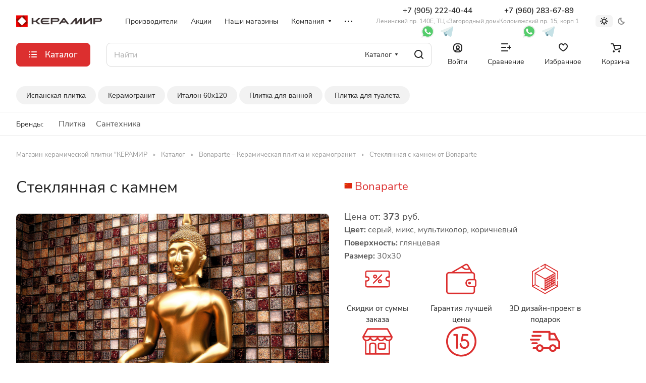

--- FILE ---
content_type: text/html; charset=UTF-8
request_url: https://keramir78.ru/catalog/bonaparte/steklyannaya_s_kamnem/
body_size: 55915
content:
<!DOCTYPE html>
<html xmlns="http://www.w3.org/1999/xhtml" xml:lang="ru" lang="ru" class="  ">
	<head>
		<title>Стеклянная с камнем от фабрики Bonaparte – купить в СПб в интернет-магазине Керамир. Плитка   в Санкт-Петербурге
</title>
		<meta name="viewport" content="initial-scale=1.0, width=device-width" />
		<meta name="HandheldFriendly" content="true" />
		<meta name="yes" content="yes" />
		<meta name="apple-mobile-web-app-status-bar-style" content="black" />
		<meta name="SKYPE_TOOLBAR" content="SKYPE_TOOLBAR_PARSER_COMPATIBLE" />
		<meta http-equiv="Content-Type" content="text/html; charset=UTF-8" />
<meta name="keywords" content=", купить , " />
<meta name="description" content="Керамическая плитка и керамогранит Стеклянная с камнем в магазине Keramir. Купить плитку  с доставкой по Санкт-Петербургу." />
<link href="/bitrix/js/ui/design-tokens/dist/ui.design-tokens.min.css?173551893322911"  rel="stylesheet" />
<link href="/bitrix/js/ui/fonts/opensans/ui.font.opensans.min.css?17355184902320"  rel="stylesheet" />
<link href="/bitrix/js/main/popup/dist/main.popup.bundle.min.css?173551846526598"  rel="stylesheet" />
<link href="/bitrix/cache/css/s1/aspro-lite/page_f3281aac755ed58f70c9a75ca8d7be18/page_f3281aac755ed58f70c9a75ca8d7be18_v1.css?1763472056104258"  rel="stylesheet" />
<link href="/bitrix/panel/main/popup.min.css?173551846520774"  rel="stylesheet" />
<link href="/bitrix/cache/css/s1/aspro-lite/default_bcd53e33e16aa410848ca958860a9036/default_bcd53e33e16aa410848ca958860a9036_v1.css?17604404864639"  rel="stylesheet" />
<link href="/bitrix/cache/css/s1/aspro-lite/default_ed672624d1202d082c30e0a00c8b12e3/default_ed672624d1202d082c30e0a00c8b12e3_v1.css?17604404862156"  rel="stylesheet" />
<link href="/bitrix/cache/css/s1/aspro-lite/template_954eb4f2f7d5fb92072266305ea7bcb2/template_954eb4f2f7d5fb92072266305ea7bcb2_v1.css?1764671244249766"  data-template-style="true" rel="stylesheet" />
<script>if(!window.BX)window.BX={};if(!window.BX.message)window.BX.message=function(mess){if(typeof mess==='object'){for(let i in mess) {BX.message[i]=mess[i];} return true;}};</script>
<script>(window.BX||top.BX).message({'pull_server_enabled':'N','pull_config_timestamp':'0','pull_guest_mode':'N','pull_guest_user_id':'0'});(window.BX||top.BX).message({'PULL_OLD_REVISION':'Для продолжения корректной работы с сайтом необходимо перезагрузить страницу.'});</script>
<script>(window.BX||top.BX).message({'JS_CORE_LOADING':'Загрузка...','JS_CORE_NO_DATA':'- Нет данных -','JS_CORE_WINDOW_CLOSE':'Закрыть','JS_CORE_WINDOW_EXPAND':'Развернуть','JS_CORE_WINDOW_NARROW':'Свернуть в окно','JS_CORE_WINDOW_SAVE':'Сохранить','JS_CORE_WINDOW_CANCEL':'Отменить','JS_CORE_WINDOW_CONTINUE':'Продолжить','JS_CORE_H':'ч','JS_CORE_M':'м','JS_CORE_S':'с','JSADM_AI_HIDE_EXTRA':'Скрыть лишние','JSADM_AI_ALL_NOTIF':'Показать все','JSADM_AUTH_REQ':'Требуется авторизация!','JS_CORE_WINDOW_AUTH':'Войти','JS_CORE_IMAGE_FULL':'Полный размер'});</script>

<script src="/bitrix/js/main/core/core.min.js?1735518968223197"></script>

<script>BX.Runtime.registerExtension({'name':'main.core','namespace':'BX','loaded':true});</script>
<script>BX.setJSList(['/bitrix/js/main/core/core_ajax.js','/bitrix/js/main/core/core_promise.js','/bitrix/js/main/polyfill/promise/js/promise.js','/bitrix/js/main/loadext/loadext.js','/bitrix/js/main/loadext/extension.js','/bitrix/js/main/polyfill/promise/js/promise.js','/bitrix/js/main/polyfill/find/js/find.js','/bitrix/js/main/polyfill/includes/js/includes.js','/bitrix/js/main/polyfill/matches/js/matches.js','/bitrix/js/ui/polyfill/closest/js/closest.js','/bitrix/js/main/polyfill/fill/main.polyfill.fill.js','/bitrix/js/main/polyfill/find/js/find.js','/bitrix/js/main/polyfill/matches/js/matches.js','/bitrix/js/main/polyfill/core/dist/polyfill.bundle.js','/bitrix/js/main/core/core.js','/bitrix/js/main/polyfill/intersectionobserver/js/intersectionobserver.js','/bitrix/js/main/lazyload/dist/lazyload.bundle.js','/bitrix/js/main/polyfill/core/dist/polyfill.bundle.js','/bitrix/js/main/parambag/dist/parambag.bundle.js']);
</script>
<script>BX.Runtime.registerExtension({'name':'aspro_cookie','namespace':'window','loaded':true});</script>
<script>BX.Runtime.registerExtension({'name':'aspro_metrika.goals','namespace':'window','loaded':true});</script>
<script>BX.Runtime.registerExtension({'name':'aspro_logo','namespace':'window','loaded':true});</script>
<script>(window.BX||top.BX).message({'ADD_BASKET_PROPS_TITLE':'Выберите свойства, добавляемые в корзину','ADD_BASKET_PROPS_BUTTON_TITLE':'Выбрать'});</script>
<script>BX.Runtime.registerExtension({'name':'aspro_item_action','namespace':'window','loaded':true});</script>
<script>(window.BX||top.BX).message({'NOTICE_ADDED2CART':'В корзине','NOTICE_CLOSE':'Закрыть','NOTICE_MORE':'и ещё #COUNT# #PRODUCTS#','NOTICE_PRODUCT0':'товаров','NOTICE_PRODUCT1':'товар','NOTICE_PRODUCT2':'товара','NOTICE_ERROR':'Ошибка','NOTICE_REQUEST_ERROR':'Ошибка запроса','NOTICE_AUTHORIZED':'Вы успешно авторизовались','NOTICE_ADDED2COMPARE':'В сравнении','NOTICE_ADDED2FAVORITE':'В избранном','NOTICE_ADDED2SUBSCRIBE':'Вы подписались','NOTICE_REMOVED_FROM_COMPARE':'Удалено из сравнения','NOTICE_REMOVED_FROM_FAVORITE':'Удалено из избранного','NOTICE_REMOVED_FROM_SUBSCRIBE':'Удалено из подписки'});</script>
<script>BX.Runtime.registerExtension({'name':'aspro_notice','namespace':'window','loaded':true});</script>
<script>BX.Runtime.registerExtension({'name':'aspro_scroll_to_top','namespace':'window','loaded':true});</script>
<script>BX.Runtime.registerExtension({'name':'aspro_dropdown_select','namespace':'window','loaded':true});</script>
<script>BX.Runtime.registerExtension({'name':'aspro_menu_aim','namespace':'window','loaded':true});</script>
<script>BX.Runtime.registerExtension({'name':'aspro_menu_many_items','namespace':'window','loaded':true});</script>
<script>(window.BX||top.BX).message({'CT_BST_SEARCH_BUTTON2':'Найти','SEARCH_IN_SITE_FULL':'По всему сайту','SEARCH_IN_SITE':'Везде','SEARCH_IN_CATALOG_FULL':'По каталогу','SEARCH_IN_CATALOG':'Каталог'});</script>
<script>BX.Runtime.registerExtension({'name':'aspro_searchtitle','namespace':'window','loaded':true});</script>
<script>BX.Runtime.registerExtension({'name':'aspro_drag_scroll','namespace':'window','loaded':true});</script>
<script>BX.Runtime.registerExtension({'name':'ui.design-tokens','namespace':'window','loaded':true});</script>
<script>BX.Runtime.registerExtension({'name':'main.pageobject','namespace':'window','loaded':true});</script>
<script>(window.BX||top.BX).message({'JS_CORE_LOADING':'Загрузка...','JS_CORE_NO_DATA':'- Нет данных -','JS_CORE_WINDOW_CLOSE':'Закрыть','JS_CORE_WINDOW_EXPAND':'Развернуть','JS_CORE_WINDOW_NARROW':'Свернуть в окно','JS_CORE_WINDOW_SAVE':'Сохранить','JS_CORE_WINDOW_CANCEL':'Отменить','JS_CORE_WINDOW_CONTINUE':'Продолжить','JS_CORE_H':'ч','JS_CORE_M':'м','JS_CORE_S':'с','JSADM_AI_HIDE_EXTRA':'Скрыть лишние','JSADM_AI_ALL_NOTIF':'Показать все','JSADM_AUTH_REQ':'Требуется авторизация!','JS_CORE_WINDOW_AUTH':'Войти','JS_CORE_IMAGE_FULL':'Полный размер'});</script>
<script>BX.Runtime.registerExtension({'name':'window','namespace':'window','loaded':true});</script>
<script>BX.Runtime.registerExtension({'name':'ui.fonts.opensans','namespace':'window','loaded':true});</script>
<script>BX.Runtime.registerExtension({'name':'main.popup','namespace':'BX.Main','loaded':true});</script>
<script>BX.Runtime.registerExtension({'name':'popup','namespace':'window','loaded':true});</script>
<script>BX.Runtime.registerExtension({'name':'aspro_catalog','namespace':'window','loaded':true});</script>
<script>BX.Runtime.registerExtension({'name':'aspro_catalog_block','namespace':'window','loaded':true});</script>
<script>BX.Runtime.registerExtension({'name':'aspro_rating','namespace':'window','loaded':true});</script>
<script>BX.Runtime.registerExtension({'name':'aspro_select_offer_load','namespace':'window','loaded':true});</script>
<script>BX.Runtime.registerExtension({'name':'aspro_countdown','namespace':'window','loaded':true});</script>
<script>BX.Runtime.registerExtension({'name':'aspro_fancybox','namespace':'window','loaded':true});</script>
<script>BX.Runtime.registerExtension({'name':'aspro_detail','namespace':'window','loaded':true});</script>
<script>BX.Runtime.registerExtension({'name':'aspro_swiper_init','namespace':'window','loaded':true});</script>
<script>BX.Runtime.registerExtension({'name':'aspro_swiper','namespace':'window','loaded':true});</script>
<script>BX.Runtime.registerExtension({'name':'aspro_swiper_events','namespace':'window','loaded':true});</script>
<script>BX.Runtime.registerExtension({'name':'aspro_rounded_columns','namespace':'window','loaded':true});</script>
<script>BX.Runtime.registerExtension({'name':'aspro_viewed','namespace':'window','loaded':true});</script>
<script>BX.Runtime.registerExtension({'name':'aspro_gallery','namespace':'window','loaded':true});</script>
<script>BX.Runtime.registerExtension({'name':'aspro_stores_amount','namespace':'window','loaded':true});</script>
<script>BX.Runtime.registerExtension({'name':'aspro_video','namespace':'window','loaded':true});</script>
<script>BX.Runtime.registerExtension({'name':'ls','namespace':'window','loaded':true});</script>
<script>BX.Runtime.registerExtension({'name':'aspro_prices','namespace':'window','loaded':true});</script>
<script>BX.Runtime.registerExtension({'name':'aspro_stickers','namespace':'window','loaded':true});</script>
<script>(window.BX||top.BX).message({'LANGUAGE_ID':'ru','FORMAT_DATE':'DD.MM.YYYY','FORMAT_DATETIME':'DD.MM.YYYY HH:MI:SS','COOKIE_PREFIX':'BITRIX_SM','SERVER_TZ_OFFSET':'10800','UTF_MODE':'Y','SITE_ID':'s1','SITE_DIR':'/','USER_ID':'','SERVER_TIME':'1767073336','USER_TZ_OFFSET':'0','USER_TZ_AUTO':'Y','bitrix_sessid':'71a23f192f197c6614d220469964c8b5'});</script>


<script  src="/bitrix/cache/js/s1/aspro-lite/kernel_main/kernel_main_v1.js?1760509242192339"></script>
<script src="/bitrix/js/pull/protobuf/protobuf.min.js?173551847976433"></script>
<script src="/bitrix/js/pull/protobuf/model.min.js?173551847914190"></script>
<script src="/bitrix/js/main/core/core_promise.min.js?17355184652490"></script>
<script src="/bitrix/js/rest/client/rest.client.min.js?17355184809240"></script>
<script src="/bitrix/js/pull/client/pull.client.min.js?173551890649554"></script>
<script src="/bitrix/js/main/ajax.min.js?173551846522194"></script>
<script src="/bitrix/js/main/popup/dist/main.popup.bundle.min.js?173551896565824"></script>
<script src="/bitrix/js/main/core/core_ls.min.js?17355184657365"></script>
<script>BX.setJSList(['/bitrix/js/main/pageobject/pageobject.js','/bitrix/js/main/core/core_window.js','/bitrix/js/main/core/core_fx.js','/bitrix/js/main/session.js','/bitrix/js/main/date/main.date.js','/bitrix/js/main/core/core_date.js','/bitrix/js/main/utils.js','/bitrix/js/main/dd.js','/bitrix/js/main/core/core_uf.js','/bitrix/js/main/core/core_dd.js','/bitrix/js/main/core/core_tooltip.js','/local/templates/.default/components/bitrix/catalog.section/collection/script.js','/bitrix/templates/aspro-lite/js/select_offer_load.min.js','/bitrix/templates/aspro-lite/vendor/js/jquery.plugin.min.js','/bitrix/templates/aspro-lite/vendor/js/countdown/jquery.countdown.min.js','/bitrix/templates/aspro-lite/vendor/js/countdown/jquery.countdown-ru.js','/bitrix/templates/aspro-lite/js/conditional/countdown.min.js','/local/components/dgroups/catalog.section.list/templates/collection/script.js','/bitrix/templates/aspro-lite/js/jquery.fancybox.min.js','/bitrix/templates/aspro-lite/js/slider.swiper.min.js','/bitrix/templates/aspro-lite/vendor/js/carousel/swiper/swiper-bundle.min.js','/bitrix/templates/aspro-lite/js/slider.swiper.galleryEvents.min.js','/bitrix/templates/aspro-lite/js/viewed.min.js','/bitrix/templates/aspro-lite/js/gallery.min.js','/bitrix/templates/aspro-lite/js/conditional/stores_amount.min.js','/bitrix/templates/aspro-lite/js/observer.js','/bitrix/templates/aspro-lite/js/lite.bootstrap.js','/bitrix/templates/aspro-lite/vendor/jquery.cookie.js','/bitrix/templates/aspro-lite/vendor/jquery.validate.min.js','/bitrix/templates/aspro-lite/vendor/js/ripple.js','/bitrix/templates/aspro-lite/js/detectmobilebrowser.js','/bitrix/templates/aspro-lite/js/matchMedia.js','/bitrix/templates/aspro-lite/js/jquery.actual.min.js','/bitrix/templates/aspro-lite/js/jquery-ui.min.js','/bitrix/templates/aspro-lite/js/jqModal.js','/bitrix/templates/aspro-lite/js/scrollTabs.js','/bitrix/templates/aspro-lite/js/blocks/controls.js','/bitrix/templates/aspro-lite/js/blocks/dropdown-product.js','/bitrix/templates/aspro-lite/js/blocks/hint.js','/bitrix/templates/aspro-lite/js/blocks/tabs-history.js','/bitrix/templates/aspro-lite/js/general.js','/bitrix/templates/aspro-lite/js/custom.js','/bitrix/templates/aspro-lite/js/metrika.goals.min.js','/bitrix/templates/aspro-lite/js/logo.min.js','/bitrix/templates/aspro-lite/js/item-action.min.js','/bitrix/templates/aspro-lite/js/notice.min.js','/bitrix/templates/aspro-lite/js/scroll_to_top.min.js','/bitrix/templates/aspro-lite/components/bitrix/menu/header/script.js','/bitrix/templates/aspro-lite/vendor/js/jquery.menu-aim.min.js','/bitrix/templates/aspro-lite/js/menu_many_items.min.js','/bitrix/components/aspro/theme.selector.lite/templates/.default/script.js','/bitrix/components/arturgolubev/search.title/script.js','/bitrix/templates/aspro-lite/components/arturgolubev/search.title/corp/script.js','/bitrix/templates/aspro-lite/js/searchtitle.min.js','/bitrix/templates/aspro-lite/js/dragscroll.min.js','/local/components/dgroups/catalog.brands.menu/templates/header/script.js','/bitrix/templates/aspro-lite/components/bitrix/menu/left/script.js','/bitrix/templates/aspro-lite/components/bitrix/menu/bottom/script.js','/bitrix/components/aspro/marketing.popup.lite/templates/.default/script.js','/bitrix/templates/aspro-lite/js/jquery.inputmask.bundle.min.js','/bitrix/components/aspro/catalog.viewed.lite/templates/main/script.js']);</script>
<script>BX.setCSSList(['/local/components/dgroups/catalog.collection/templates/section/style.css','/bitrix/templates/aspro-lite/components/bitrix/news.list/tizers-list/style.css','/local/templates/.default/components/bitrix/catalog.section/collection/style.css','/bitrix/templates/aspro-lite/css/catalog.min.css','/bitrix/templates/aspro-lite/css/catalog-block.min.css','/bitrix/templates/aspro-lite/css/rating.min.css','/bitrix/templates/aspro-lite/css/conditional/countdown.min.css','/local/components/dgroups/catalog.section.list/templates/collection/style.css','/bitrix/templates/aspro-lite/css/jquery.fancybox.min.css','/bitrix/templates/aspro-lite/css/fancybox-gallery.min.css','/bitrix/templates/aspro-lite/css/detail.min.css','/bitrix/templates/aspro-lite/vendor/css/carousel/swiper/swiper-bundle.min.css','/bitrix/templates/aspro-lite/css/slider.swiper.min.css','/bitrix/templates/aspro-lite/css/slider.min.css','/bitrix/templates/aspro-lite/css/rounded-columns.min.css','/bitrix/templates/aspro-lite/css/gallery.min.css','/bitrix/templates/aspro-lite/css/video-block.min.css','/bitrix/templates/aspro-lite/css/fonts/nunito-sans/css/nunito-sans.min.css','/bitrix/templates/aspro-lite/css/lite.bootstrap.css','/bitrix/templates/aspro-lite/vendor/css/ripple.css','/bitrix/templates/aspro-lite/css/buttons.css','/bitrix/templates/aspro-lite/css/svg.css','/bitrix/templates/aspro-lite/css/header.css','/bitrix/templates/aspro-lite/css/footer.css','/bitrix/templates/aspro-lite/css/mobile-header.css','/bitrix/templates/aspro-lite/css/mobile-menu.css','/bitrix/templates/aspro-lite/css/header-fixed.css','/bitrix/templates/aspro-lite/css/page-title-breadcrumb-pagination.css','/bitrix/templates/aspro-lite/css/social-icons.css','/bitrix/templates/aspro-lite/css/left-menu.css','/bitrix/templates/aspro-lite/css/tabs.css','/bitrix/templates/aspro-lite/css/bg-banner.css','/bitrix/templates/aspro-lite/css/item-views.css','/bitrix/templates/aspro-lite/css/blocks/countdown.css','/bitrix/templates/aspro-lite/css/blocks/cross.css','/bitrix/templates/aspro-lite/css/blocks/dark-light-theme.css','/bitrix/templates/aspro-lite/css/blocks/flexbox.css','/bitrix/templates/aspro-lite/css/blocks/grid-list.css','/bitrix/templates/aspro-lite/css/blocks/gutters.css','/bitrix/templates/aspro-lite/css/blocks/hint.css','/bitrix/templates/aspro-lite/css/blocks/images.css','/bitrix/templates/aspro-lite/css/blocks/line-block.css','/bitrix/templates/aspro-lite/css/blocks/mobile-scrolled.css','/bitrix/templates/aspro-lite/css/blocks/popup.css','/bitrix/templates/aspro-lite/css/blocks/prices.css','/bitrix/templates/aspro-lite/css/blocks/scroller.css','/bitrix/templates/aspro-lite/css/blocks/social-list.css','/bitrix/templates/aspro-lite/css/blocks/sticker.css','/bitrix/templates/aspro-lite/css/blocks/sticky.css','/bitrix/templates/.default/ajax/ajax.css','/bitrix/templates/aspro-lite/css/item-action.min.css','/bitrix/templates/aspro-lite/css/notice.min.css','/bitrix/templates/aspro-lite/css/scroll_to_top.min.css','/bitrix/templates/aspro-lite/components/bitrix/menu/header/style.css','/bitrix/templates/aspro-lite/css/dropdown-select.min.css','/bitrix/templates/aspro-lite/css/menu_many_items.min.css','/bitrix/components/aspro/theme.selector.lite/templates/.default/style.css','/bitrix/templates/aspro-lite/components/arturgolubev/search.title/corp/style.css','/bitrix/templates/aspro-lite/css/dragscroll.min.css','/local/components/dgroups/catalog.brands.menu/templates/header/style.css','/bitrix/templates/aspro-lite/components/bitrix/breadcrumb/main/style.css','/bitrix/templates/aspro-lite/components/bitrix/menu/bottom/style.css','/bitrix/components/aspro/marketing.popup.lite/templates/.default/style.css','/bitrix/templates/aspro-lite/styles.css','/bitrix/templates/aspro-lite/template_styles.css','/bitrix/templates/aspro-lite/css/form.css','/bitrix/templates/aspro-lite/css/colored.css','/bitrix/templates/aspro-lite/css/responsive.css','/bitrix/templates/aspro-lite/css/custom.css','/bitrix/components/aspro/catalog.viewed.lite/templates/main/style.css','/bitrix/templates/aspro-lite/css/blocks/prices.min.css','/bitrix/templates/aspro-lite/css/blocks/sticker.min.css','/bitrix/templates/aspro-lite/css/bottom-icons-panel.css']);</script>
<script>
					(function () {
						"use strict";

						var counter = function ()
						{
							var cookie = (function (name) {
								var parts = ("; " + document.cookie).split("; " + name + "=");
								if (parts.length == 2) {
									try {return JSON.parse(decodeURIComponent(parts.pop().split(";").shift()));}
									catch (e) {}
								}
							})("BITRIX_CONVERSION_CONTEXT_s1");

							if (cookie && cookie.EXPIRE >= BX.message("SERVER_TIME"))
								return;

							var request = new XMLHttpRequest();
							request.open("POST", "/bitrix/tools/conversion/ajax_counter.php", true);
							request.setRequestHeader("Content-type", "application/x-www-form-urlencoded");
							request.send(
								"SITE_ID="+encodeURIComponent("s1")+
								"&sessid="+encodeURIComponent(BX.bitrix_sessid())+
								"&HTTP_REFERER="+encodeURIComponent(document.referrer)
							);
						};

						if (window.frameRequestStart === true)
							BX.addCustomEvent("onFrameDataReceived", counter);
						else
							BX.ready(counter);
					})();
				</script>
<script>BX.message({'JS_REQUIRED':'Заполните это поле!','JS_FORMAT':'Неверный формат!','JS_FILE_EXT':'Недопустимое расширение файла!','JS_PASSWORD_COPY':'Пароли не совпадают!','JS_PASSWORD_LENGTH':'Минимум 6 символов!','JS_ERROR':'Неверно заполнено поле!','JS_FILE_SIZE':'Максимальный размер 5мб!','JS_FILE_BUTTON_NAME':'Выберите файл','JS_FILE_DEFAULT':'Файл не найден','JS_DATE':'Некорректная дата!','JS_DATETIME':'Некорректная дата/время!','JS_REQUIRED_LICENSES':'Согласитесь с условиями','S_CALLBACK':'Заказать звонок','S_QUESTION':'Задать вопрос','S_ASK_QUESTION':'Задать вопрос','S_FEEDBACK':'Оставить отзыв','ERROR_INCLUDE_MODULE_DIGITAL_TITLE':'Ошибка подключения модуля &laquo;Аспро: ЛайтШоп&raquo;','ERROR_INCLUDE_MODULE_DIGITAL_TEXT':'Ошибка подключения модуля &laquo;Аспро: ЛайтШоп&raquo;.<br />Пожалуйста установите модуль и повторите попытку','S_SERVICES':'Наши услуги','S_SERVICES_SHORT':'Услуги','S_TO_ALL_SERVICES':'Все услуги','S_CATALOG':'Каталог товаров','S_CATALOG_SHORT':'Каталог','S_TO_ALL_CATALOG':'Весь каталог','S_CATALOG_FAVORITES':'Наши товары','S_CATALOG_FAVORITES_SHORT':'Товары','S_NEWS':'Новости','S_TO_ALL_NEWS':'Все новости','S_COMPANY':'О компании','S_OTHER':'Прочее','S_CONTENT':'Контент','T_JS_ARTICLE':'Артикул: ','T_JS_NAME':'Наименование: ','T_JS_PRICE':'Цена: ','T_JS_QUANTITY':'Количество: ','T_JS_SUMM':'Сумма: ','FANCY_CLOSE':'Закрыть','FANCY_NEXT':'Вперед','FANCY_PREV':'Назад','CUSTOM_COLOR_CHOOSE':'Выбрать','CUSTOM_COLOR_CANCEL':'Отмена','S_MOBILE_MENU':'Меню','DIGITAL_T_MENU_BACK':'Назад','DIGITAL_T_MENU_CALLBACK':'Обратная связь','DIGITAL_T_MENU_CONTACTS_TITLE':'Будьте на связи','TITLE_BASKET':'В корзине товаров на #SUMM#','BASKET_SUMM':'#SUMM#','EMPTY_BASKET':'Корзина пуста','TITLE_BASKET_EMPTY':'Корзина пуста','BASKET':'Корзина','SEARCH_TITLE':'Поиск','SOCIAL_TITLE':'Оставайтесь на связи','LOGIN':'Войти','MY_CABINET':'Кабинет','SUBSCRIBE_TITLE':'Будьте всегда в курсе','HEADER_SCHEDULE':'Время работы','SEO_TEXT':'SEO описание','COMPANY_IMG':'Картинка компании','COMPANY_TEXT':'Описание компании','JS_RECAPTCHA_ERROR':'Пройдите проверку','JS_PROCESSING_ERROR':'Согласитесь с условиями!','CONFIG_SAVE_SUCCESS':'Настройки сохранены','CONFIG_SAVE_FAIL':'Ошибка сохранения настроек','CLEAR_FILE':'Отменить','ALL_SECTIONS_PROJECT':'Все проекты','RELOAD_PAGE':'Обновить страницу','REFRESH':'Поменять картинку','RECAPTCHA_TEXT':'Подтвердите, что вы не робот','SHOW':'Еще','HIDE':'Скрыть','FILTER_EXPAND_VALUES':'Показать все','FILTER_HIDE_VALUES':'Свернуть','COUNTDOWN_SEC':'сек','COUNTDOWN_MIN':'мин','COUNTDOWN_HOUR':'час','COUNTDOWN_DAY0':'дн','COUNTDOWN_DAY1':'дн','COUNTDOWN_DAY2':'дн','COUNTDOWN_WEAK0':'Недель','COUNTDOWN_WEAK1':'Неделя','COUNTDOWN_WEAK2':'Недели','COUNTDOWN_MONTH0':'Месяцев','COUNTDOWN_MONTH1':'Месяц','COUNTDOWN_MONTH2':'Месяца','COUNTDOWN_YEAR0':'Лет','COUNTDOWN_YEAR1':'Год','COUNTDOWN_YEAR2':'Года','COUNTDOWN_COMPACT_SEC':'с','COUNTDOWN_COMPACT_MIN':'м','COUNTDOWN_COMPACT_HOUR':'ч','COUNTDOWN_COMPACT_DAY':'д','COUNTDOWN_COMPACT_WEAK':'н','COUNTDOWN_COMPACT_MONTH':'м','COUNTDOWN_COMPACT_YEAR0':'л','COUNTDOWN_COMPACT_YEAR1':'г','BASKET_PRINT_BUTTON':'Распечатать','BASKET_CLEAR_ALL_BUTTON':'Очистить','BASKET_QUICK_ORDER_BUTTON':'Быстрый заказ','BASKET_CONTINUE_BUTTON':'Продолжить покупки','BASKET_ORDER_BUTTON':'Оформить заказ','SHARE_BUTTON':'Поделиться','BASKET_CHANGE_TITLE':'Ваш заказ','BASKET_CHANGE_LINK':'Изменить','MORE_INFO_SKU':'Купить','ITEM_ECONOMY':'Экономия','ITEM_ARTICLE':'Артикул: ','JS_FORMAT_ORDER':'имеет неверный формат','JS_BASKET_COUNT_TITLE':'В корзине товаров на SUMM','POPUP_VIDEO':'Видео','POPUP_GIFT_TEXT':'Нашли что-то особенное? Намекните другу о подарке!','ORDER_FIO_LABEL':'Ф.И.О.','ORDER_PHONE_LABEL':'Телефон','ORDER_REGISTER_BUTTON':'Регистрация','PRICES_TYPE':'Варианты цен','FILTER_HELPER_VALUES':' знач.','SHOW_MORE_SCU_MAIN':'Еще #COUNT#','SHOW_MORE_SCU_1':'предложение','SHOW_MORE_SCU_2':'предложения','SHOW_MORE_SCU_3':'предложений','PARENT_ITEM_NOT_FOUND':'Не найден основной товар для услуги в корзине. Обновите страницу и попробуйте снова.','S_FAVORITE':'Избранное','S_COMPARE':'Сравнение'})</script>
<style>html {--border-radius:8px;--theme-base-color:#dc2f2f;--theme-base-opacity-color:#dc2f2f1a;--theme-more-color:#dc2f2f;--theme-outer-border-radius:8px;--theme-text-transform:none;--theme-letter-spacing:normal;--theme-button-font-size:0%;--theme-button-padding-2px:0%;--theme-button-padding-1px:0%;--theme-more-color-hue:0;--theme-more-color-saturation:71%;--theme-more-color-lightness:52%;--theme-base-color-hue:0;--theme-base-color-saturation:71%;--theme-base-color-lightness:52%;--theme-lightness-hover-diff:6%;}</style>
<style>html {font-size:16px;--theme-font-family:Nunito Sans;--theme-font-title-family:Nunito Sans;--theme-font-title-weight:500;}</style>
<style>html {--theme-page-width: 1500px;--theme-page-width-padding: 32px}</style>

			<script src="/bitrix/templates/aspro-lite/js/app.min.js?17355196822299"></script>
			<script data-skip-moving="true" src="/bitrix/js/main/jquery/jquery-3.6.0.min.js"></script>
			<script data-skip-moving="true" src="/bitrix/templates/aspro-lite/js/speed.min.js?=1735519682"></script>
		
<link href="/bitrix/templates/aspro-lite/css/print.min.css?173551968212929" data-template-style="true" rel="stylesheet" media="print">
<script>window.lazySizesConfig = window.lazySizesConfig || {};lazySizesConfig.loadMode = 1;lazySizesConfig.expand = 200;lazySizesConfig.expFactor = 1;lazySizesConfig.hFac = 0.1;window.lazySizesConfig.loadHidden = false;</script>
<script src="/bitrix/templates/aspro-lite/vendor/lazysizes.min.js" data-skip-moving="true" defer=""></script>
<script src="/bitrix/templates/aspro-lite/vendor/ls.unveilhooks.min.js" data-skip-moving="true" defer=""></script>
<link rel="shortcut icon" href="/favicon.jpg" type="image/jpeg" />
<link rel="apple-touch-icon" sizes="180x180" href="/upload/aspro.lite/02c/9uu903i6zxqby39jd1ffmql47jagua3b.jpg" />
<meta property="og:description" content="Керамическая плитка и керамогранит Стеклянная с камнем в магазине Keramir. Купить плитку  с доставкой по Санкт-Петербургу." />
<meta property="og:image" content="https://keramir78.ru/upload/aspro.lite/02c/9uu903i6zxqby39jd1ffmql47jagua3b.jpg" />
<link rel="image_src" href="https://keramir78.ru/upload/aspro.lite/02c/9uu903i6zxqby39jd1ffmql47jagua3b.jpg"  />
<meta property="og:title" content="Стеклянная с камнем от фабрики Bonaparte – купить в СПб в интернет-магазине Керамир. Плитка   в Санкт-Петербурге
" />
<meta property="og:type" content="website" />
<meta property="og:url" content="https://keramir78.ru/catalog/bonaparte/steklyannaya_s_kamnem/" />



<script  src="/bitrix/cache/js/s1/aspro-lite/template_50cb80bc127485396198b649a38d62a1/template_50cb80bc127485396198b649a38d62a1_v1.js?1764670893438233"></script>
<script  src="/bitrix/cache/js/s1/aspro-lite/page_6c5ede73a0ed8ad1bb6e808512bfe552/page_6c5ede73a0ed8ad1bb6e808512bfe552_v1.js?1764585074275108"></script>
<script  src="/bitrix/cache/js/s1/aspro-lite/default_7f129a8eda00affb2252492d90be56ee/default_7f129a8eda00affb2252492d90be56ee_v1.js?17604404863724"></script>
<script>var _ba = _ba || []; _ba.push(["aid", "4c90cb1daa12115063894cd095b019b2"]); _ba.push(["host", "keramir78.ru"]); (function() {var ba = document.createElement("script"); ba.type = "text/javascript"; ba.async = true;ba.src = (document.location.protocol == "https:" ? "https://" : "http://") + "bitrix.info/ba.js";var s = document.getElementsByTagName("script")[0];s.parentNode.insertBefore(ba, s);})();</script>


				<style>html {--header-height:156px;}</style>	<script data-skip-moving="true" data-cfasync="false">const supportsTouch = 'ontouchstart' in window || navigator.msMaxTouchPoints;</script>
<script data-skip-moving="true">
	  window.dataLayer = window.dataLayer || [];
		var isFramed = false;
		try {
			isFramed = window != window.top || document != top.document || self.location != top.location;
		} catch (e) {
			isFramed = true;
		}
		if (isFramed) {
						/* Yandex.Metrika counter */
			(function(m,e,t,r,i,k,a){m[i]=m[i]||function(){(m[i].a=m[i].a||[]).push(arguments)}; m[i].l=1*new Date();k=e.createElement(t),a=e.getElementsByTagName(t)[0],k.async=1,k.src=r,a.parentNode.insertBefore(k,a)}) (window, document, "script", "https://mc.yandex.ru/metrika/tag.js", "ym"); ym(45015478, "init", { clickmap:true, trackLinks:true, accurateTrackBounce:true, webvisor:true });
			/* /Yandex.Metrika counter */
		}

		function initCounters() {
			/* Yandex.Metrika counter */
			(function(m,e,t,r,i,k,a){m[i]=m[i]||function(){(m[i].a=m[i].a||[]).push(arguments)}; m[i].l=1*new Date();k=e.createElement(t),a=e.getElementsByTagName(t)[0],k.async=1,k.src=r,a.parentNode.insertBefore(k,a)}) (window, document, "script", "https://mc.yandex.ru/metrika/tag.js", "ym"); ym(45015478, "init", { clickmap:true, trackLinks:true, accurateTrackBounce:true, webvisor:true });
			/* /Yandex.Metrika counter */

		}
  
		var fired = false;
		if(supportsTouch){
			window.addEventListener('touchstart',()=>{if(fired===false){fired=true;setTimeout(()=>{initCounters();},0)}});
		} else {
			window.addEventListener('scroll',()=>{if(fired===false){fired=true;setTimeout(()=>{initCounters();},0)}});
		}
		window.addEventListener('mousemove',()=>{if(fired===false){fired=true;setTimeout(()=>{initCounters();},0)}});
	</script></head>
	<body class="block-wo-title  site_s1   side_left hide_menu_page region_confirm_normal header_fill_ fixed_y mfixed_y mfixed_view_scroll_top title_position_left mmenu_leftside mheader-v1 footer-v1 fill_bg_ header-vcustom title-v1 bottom-icons-panel_y with_order with_cabinet with_phones theme-light" id="main" data-site="/">
		<div class="bx_areas"></div>

		
		<div id="panel"></div>


														<script data-skip-moving="true">
			var solutionName = 'arLiteOptions';
			var arAsproOptions = window[solutionName] = ({});
			var arAsproCounters = {};
			var arBasketItems = {};
		</script>
		<script src="/bitrix/templates/aspro-lite/js/setTheme.php?site_id=s1&site_dir=/" data-skip-moving="true"></script>
		<script>
		
		if(arAsproOptions.SITE_ADDRESS){
			arAsproOptions.SITE_ADDRESS = arAsproOptions.SITE_ADDRESS.replace(/'/g, "");
		}
		
		window.basketJSParams = window.basketJSParams || [];
				BX.message({'MIN_ORDER_PRICE_TEXT':'<b>Минимальная сумма заказа #PRICE#<\/b><br/>Пожалуйста, добавьте еще товаров в корзину','LICENSES_TEXT':'Продолжая, вы соглашаетесь с <a href=\"/include/licenses_detail.php\" target=\"_blank\">политикой конфиденциальности<\/a>','OFFER_TEXT':'Продолжая, вы соглашаетесь с <a href=\"/include/offer_detail.php\" target=\"_blank\">публичной офертой<\/a>','LICENSES_OFFER_TEXT':'Продолжая, вы соглашаетесь с <a href=\"/include/licenses_detail.php\" target=\"_blank\">политикой конфиденциальности<\/a> и с <a href=\"/include/offer_detail.php\" target=\"_blank\">публичной офертой<\/a>'});
		arAsproOptions.PAGES.FRONT_PAGE = window[solutionName].PAGES.FRONT_PAGE = "";
		arAsproOptions.PAGES.BASKET_PAGE = window[solutionName].PAGES.BASKET_PAGE = "";
		arAsproOptions.PAGES.ORDER_PAGE = window[solutionName].PAGES.ORDER_PAGE = "";
		arAsproOptions.PAGES.PERSONAL_PAGE = window[solutionName].PAGES.PERSONAL_PAGE = "";
		arAsproOptions.PAGES.CATALOG_PAGE = window[solutionName].PAGES.CATALOG_PAGE = "1";
		</script>
		<!--'start_frame_cache_options-block'-->			<script>
			var arAsproCounters = {'BASKET':{'ITEMS':[],'COUNT':'0','TITLE':'Корзина пуста'},'DELAY':{'ITEMS':[],'COUNT':'0'},'NOT_AVAILABLE':{'ITEMS':[],'COUNT':'0'},'COMPARE':{'ITEMS':[],'COUNT':'0','TITLE':'Список сравниваемых элементов'},'FAVORITE':{'ITEMS':[],'COUNT':'0','TITLE':'Избранные товары'},'SUBSCRIBE':{'ITEMS':[],'COUNT':'0','TITLE':'Подписка на товары'}};
			</script>
			<!--'end_frame_cache_options-block'-->
		<div class="body  hover_">
			<div class="body_media"></div>

						<div class="headers-container">				
				<div class="title-v1" data-ajax-block="HEADER" data-ajax-callback="headerInit">
										
    <header class="header_1 header   ">
        <div class="header__inner  header__inner--paddings">

           
            <div class="header__top-part  header__top-part--long" data-ajax-load-block="HEADER_TOP_PART">
               
                    <div class="header__top-inner">

                        <div class="header__top-item">
                            <div class="line-block line-block--40">
                                                               <div class="logo  line-block__item no-shrinked">
                                   <a class="menu-light-icon-fill banner-light-icon-fill" href="/"><img src="/upload/aspro.lite/a78/ziudbsropo9a3fdapsyn9l3oywerh8ys.png" alt="Магазин плитки Керамир" title="Магазин плитки Керамир" data-src="" /></a>                                </div>
                            </div>
                        </div>

                       
                                               <div class="header__top-item header-menu header-menu--long dotted-flex-1 hide-dotted">
                            <nav class="mega-menu sliced">
                               	<div class="catalog_icons_">
		<div class="header-menu__wrapper">
											<div class="header-menu__item unvisible header-menu__item--first  ">
					<a class="header-menu__link header-menu__link--top-level light-opacity-hover fill-theme-hover banner-light-text dark_link  " href="/brands/">
												<span class="header-menu__title font_14">
							Производители						</span>
											</a>
																			</div>
															<div class="header-menu__item unvisible   ">
					<a class="header-menu__link header-menu__link--top-level light-opacity-hover fill-theme-hover banner-light-text dark_link  " href="/sales/">
												<span class="header-menu__title font_14">
							Акции						</span>
											</a>
																			</div>
															<div class="header-menu__item unvisible   ">
					<a class="header-menu__link header-menu__link--top-level light-opacity-hover fill-theme-hover banner-light-text dark_link  " href="/contacts/stores/">
												<span class="header-menu__title font_14">
							Наши магазины						</span>
											</a>
																			</div>
															<div class="header-menu__item unvisible   header-menu__item--dropdown">
					<a class="header-menu__link header-menu__link--top-level light-opacity-hover fill-theme-hover banner-light-text dark_link  " href="/company/">
												<span class="header-menu__title font_14">
							Компания						</span>
													<i class="svg inline  header-menu__wide-submenu-right-arrow fill-dark-light-block banner-light-icon-fill inline " aria-hidden="true"><svg width="7" height="5" ><use xlink:href="/bitrix/templates/aspro-lite/images/svg/arrows.svg?1735519682#down-7-5"></use></svg></i>											</a>
																<div class="header-menu__dropdown-menu dropdown-menu-wrapper dropdown-menu-wrapper--visible dropdown-menu-wrapper--woffset">
							<div class="dropdown-menu-inner rounded-x ">

								
								
								
								<ul class="header-menu__dropdown-menu-inner ">
																																								<li class="header-menu__dropdown-item  count_ ">
												<a class="font_15 dropdown-menu-item dark_link fill-dark-light-block " href="/company/index.php">
													О компании																									</a>
																							</li>
																																																		<li class="header-menu__dropdown-item  count_ ">
												<a class="font_15 dropdown-menu-item dark_link fill-dark-light-block " href="/requisites/">
													Реквизиты																									</a>
																							</li>
																											</ul>

																							</div>
						</div>
														</div>
															<div class="header-menu__item unvisible   ">
					<a class="header-menu__link header-menu__link--top-level light-opacity-hover fill-theme-hover banner-light-text dark_link  " href="/contacts/">
												<span class="header-menu__title font_14">
							Контакты						</span>
											</a>
																			</div>
															<div class="header-menu__item unvisible  header-menu__item--last header-menu__item--dropdown">
					<a class="header-menu__link header-menu__link--top-level light-opacity-hover fill-theme-hover banner-light-text dark_link  " href="/help/">
												<span class="header-menu__title font_14">
							Информация						</span>
													<i class="svg inline  header-menu__wide-submenu-right-arrow fill-dark-light-block banner-light-icon-fill inline " aria-hidden="true"><svg width="7" height="5" ><use xlink:href="/bitrix/templates/aspro-lite/images/svg/arrows.svg?1735519682#down-7-5"></use></svg></i>											</a>
																<div class="header-menu__dropdown-menu dropdown-menu-wrapper dropdown-menu-wrapper--visible dropdown-menu-wrapper--woffset">
							<div class="dropdown-menu-inner rounded-x ">

								
								
								
								<ul class="header-menu__dropdown-menu-inner ">
																																								<li class="header-menu__dropdown-item  count_ ">
												<a class="font_15 dropdown-menu-item dark_link fill-dark-light-block " href="/help/payment/">
													Условия оплаты																									</a>
																							</li>
																																																		<li class="header-menu__dropdown-item  count_ ">
												<a class="font_15 dropdown-menu-item dark_link fill-dark-light-block " href="/help/delivery/">
													Условия доставки																									</a>
																							</li>
																																																		<li class="header-menu__dropdown-item  count_ ">
												<a class="font_15 dropdown-menu-item dark_link fill-dark-light-block " href="/help/warranty/">
													Заказные позиции, возврат																									</a>
																							</li>
																																																		<li class="header-menu__dropdown-item  count_ ">
												<a class="font_15 dropdown-menu-item dark_link fill-dark-light-block " href="/help/faq/">
													Вопрос-ответ																									</a>
																							</li>
																											</ul>

																							</div>
						</div>
														</div>
							
						<div class="header-menu__item header-menu__item--more-items unvisible">
				<div class="header-menu__link banner-light-icon-fill fill-dark-light-block light-opacity-hover">
					<i class="svg inline  inline " aria-hidden="true"><svg width="15" height="3" ><use xlink:href="/bitrix/templates/aspro-lite/images/svg/header_icons.svg?1735519682#dots-15-3"></use></svg></i>				</div>
				<div class="header-menu__dropdown-menu dropdown-menu-wrapper dropdown-menu-wrapper--visible dropdown-menu-wrapper--woffset">
					<ul class="header-menu__more-items-list dropdown-menu-inner rounded-x"></ul>
				</div>
				
				
			</div>
					</div>
	</div>
	<script data-skip-moving="true">
		if(typeof topMenuAction !== 'function'){
			function topMenuAction() {
				//CheckTopMenuPadding();
				//CheckTopMenuOncePadding();
				if(typeof CheckTopMenuDotted !== 'function'){
					let timerID = setInterval(function(){
						if(typeof CheckTopMenuDotted === 'function'){
							CheckTopMenuDotted();
							clearInterval(timerID);
						}
					}, 100);
				} else {
					CheckTopMenuDotted();
				}
			}
		}
		
	</script>
                            </nav>
                        </div>
                       
                                              <div class="header__top-item no-shrinked " data-ajax-load-block="HEADER_TOGGLE_PHONE">
   <div class="">
      <div class="phones">
         <div class="hat1">
            <div class="header_contacts_block">
                                    <div class="contacts_block">
                        <a class="phones__phone-link dark_link " rel="nofollow" href="tel:+79052224044">
                                +7 (905) 222-40-44                            <span class="phones__phone-descript phones__dropdown-title">
                                Ленинский пр. 140Е, ТЦ «Загородный дом»                            </span>
                        </a>
                        <div class="social">
                            <div class="whatsapp">
                                <a href="https://wa.me/+79052224044" target="_blank" rel="nofollow" title="WhatsApp"></a>
                            </div>
                            <div class="telegram">
                                <a href="https://tgclick.com/@keramir78ru" target="_blank" rel="nofollow" title="Telegram"></a>
                            </div>
                        </div>
                    </div>
                                    <div class="contacts_block">
                        <a class="phones__phone-link dark_link " rel="nofollow" href="tel:+79602836789">
                                +7 (960) 283-67-89                            <span class="phones__phone-descript phones__dropdown-title">
                                Коломяжский пр. 15, корп 1                            </span>
                        </a>
                        <div class="social">
                            <div class="whatsapp">
                                <a href="https://wa.me/+79602836789" target="_blank" rel="nofollow" title="WhatsApp"></a>
                            </div>
                            <div class="telegram">
                                <a href="https://tgclick.com/@keramir78" target="_blank" rel="nofollow" title="Telegram"></a>
                            </div>
                        </div>
                    </div>
                            </div>
         </div>
      </div>
   </div>
</div>
                      
                                                                     
                                                                     
            <div class="header__top-item " data-ajax-load-block="HEADER_TOGGLE_THEME_SELECTOR">
                
                                                <div class="header-theme-selector">
                                <div id="theme-selector--g0" class="theme-selector" title="Включить темное оформление">
	<div class="theme-selector__inner">
		<div class="theme-selector__items">
			<div class="theme-selector__item theme-selector__item--light current">
				<div class="theme-selector__item-icon"><i class="svg inline light-16-16 inline " aria-hidden="true"><svg width="16" height="16" ><use xlink:href="/bitrix/components/aspro/theme.selector.lite/templates/.default/images/svg/icons.svg?1735519271#light-16-16"></use></svg></i></div>
			</div>
			<div class="theme-selector__item theme-selector__item--dark">
				<div class="theme-selector__item-icon"><i class="svg inline dark-14-14 inline " aria-hidden="true"><svg width="14" height="14" ><use xlink:href="/bitrix/components/aspro/theme.selector.lite/templates/.default/images/svg/icons.svg?1735519271#dark-14-14"></use></svg></i></div>
			</div>
		</div>
	</div>
	<script>
	BX.message({
		TS_T_light: 'Включить темное оформление',
		TS_T_dark: 'Включить светлое оформление',
	});

	new JThemeSelector(
		'g0', 
		{'CACHE_TYPE':'A'}, {'RAND':'g0','SIGNED_PARAMS':'YToyOntzOjEwOiJDQUNIRV9UWVBFIjtzOjE6IkEiO3M6MTE6In5DQUNIRV9UWVBFIjtzOjE6IkEiO30=.7e5b5466e76bf86fa64e274ccd4ebe1ef1c21883777ff756629d7697b0bf2a06','LANGUAGE_ID':'ru','SITE_ID':'s1','COLOR':'light','TEMPLATE':'.default'}	);
	</script>
</div>                            </div>
                        
                
            </div>


            
                    </div>
                               </div>

           
           
            <div class="header__main-part   header__main-part--long part-with-search"  data-ajax-load-block="HEADER_MAIN_PART">

               
                    <div class="header__main-inner relative part-with-search__inner">

                                                  <div class="header__main-item header__burger menu-dropdown-offset">
                               <nav class="mega-menu">
                                  	<div class="catalog_icons_">
		<div class="header-menu__wrapper">
											<div class="header-menu__item unvisible header-menu__item--first header-menu__item--last header-menu__item--dropdown header-menu__item--wide active">
					<a class="header-menu__link--only-catalog fill-use-fff btn btn-default btn--no-rippple btn-lg " href="/catalog/">
													<i class="svg inline  inline " aria-hidden="true"><svg width="16" height="16" ><use xlink:href="/bitrix/templates/aspro-lite/images/svg/header_icons.svg?1735519682#burger-16-16"></use></svg></i>												<span class="header-menu__title font_14">
							Каталог						</span>
											</a>
																<div class="header-menu__dropdown-menu dropdown-menu-wrapper dropdown-menu-wrapper--visible ">
							<div class="dropdown-menu-inner rounded-x long-menu-items">

																	<div class="menu-navigation">
										<div class="menu-navigation__sections-wrapper">
											<div class="menu-navigation__scroll scrollbar">
												<div class="menu-navigation__sections">
																											<div class="menu-navigation__sections-item">
															<a
																href="/catalog/keramogranit/"
																class="font_15 font_weight--500 color_dark rounded-x menu-navigation__sections-item-link   menu-navigation__sections-item-dropdown"
															>															
																<span class="name">Керамогранит</span>
																																	<i class="svg inline  header-menu__dropdown-right-arrow fill-dark-light-block inline " aria-hidden="true"><svg width="7" height="5" ><use xlink:href="/bitrix/templates/aspro-lite/images/svg/arrows.svg?1735519682#down-7-5"></use></svg></i>																															</a>
														</div>
																											<div class="menu-navigation__sections-item">
															<a
																href="/catalog/plitka/"
																class="font_15 font_weight--500 color_dark rounded-x menu-navigation__sections-item-link   menu-navigation__sections-item-dropdown"
															>															
																<span class="name">Плитка</span>
																																	<i class="svg inline  header-menu__dropdown-right-arrow fill-dark-light-block inline " aria-hidden="true"><svg width="7" height="5" ><use xlink:href="/bitrix/templates/aspro-lite/images/svg/arrows.svg?1735519682#down-7-5"></use></svg></i>																															</a>
														</div>
																											<div class="menu-navigation__sections-item">
															<a
																href="/catalog/santehnika/"
																class="font_15 font_weight--500 color_dark rounded-x menu-navigation__sections-item-link  "
															>															
																<span class="name">Сантехника</span>
																															</a>
														</div>
																									</div>
											</div>
										</div>
										<div class="menu-navigation__content">
								
																	<div class="header-menu__wide-limiter scrollbar">
								
								
								<ul class="header-menu__dropdown-menu-inner ">
																																										<li class="parent-items ">
														<div class="parent-items__item-title">
																													<a href="/catalog/keramogranit/" class="dark_link stroke-theme-hover">
																<span class="parent-items__item-name font_weight--500 font_20 font_large">Керамогранит</span>
																<span class="parent-items__item-arrow rounded-x"><i class="svg inline  inline " aria-hidden="true"><svg width="7" height="12" ><use xlink:href="/bitrix/templates/aspro-lite/images/svg/arrows.svg?1735519682#right-7-12"></use></svg></i></span>
															</a>															
																												</div>
														<div class="parent-items__info">
																																																																													<div class="header-menu__many-items">
																<ul class="header-menu__dropdown-menu-inner  header-menu__dropdown-menu--grids" >
																																			<li class="header-menu__dropdown-item count_ header-menu__dropdown-item--with-dropdown has_img header-menu__dropdown-item--img-LEFT">
                <div class="header-menu__dropdown-item-img  header-menu__dropdown-item-img--LEFT">
				<div class="header-menu__dropdown-item-img-inner">
                    <a href="javascript:;">
                                                    <img class="lazyload "  src="[data-uri]" data-src="/upload/resize_cache/iblock/c37/56_56_0/beonam0m1432uudpt4n7wum75b3oebsc.png" alt="Размер" title="Размер" />
                                            </a>
				</div>
            </div>
            
    <div class="header-menu__wide-item-wrapper">
        <a class="font_16 font_weight--500 dark_link switcher-title header-menu__wide-child-link fill-theme-hover" href="javascript:;">
            <span>Размер</span>
                            <i class="svg inline  header-menu__wide-submenu-right-arrow fill-dark-light-block only_more_items inline " aria-hidden="true"><svg width="7" height="5" ><use xlink:href="/bitrix/templates/aspro-lite/images/svg/arrows.svg?1735519682#down-7-5"></use></svg></i>                    </a>
                                <ul class="header-menu__wide-submenu">
                                                        <li class=" header-menu__wide-submenu-item   " >
                        <span class="header-menu__wide-submenu-item-inner">
                            <a class="font_15 dark_link fill-theme-hover fill-dark-light-block header-menu__wide-child-link" href="/catalog/keramogranit/100x300/">
                                <span class="header-menu__wide-submenu-item-name">100x300</span>                                                            </a>
                                                    </span>
                    </li>
                                                                            <li class=" header-menu__wide-submenu-item   " >
                        <span class="header-menu__wide-submenu-item-inner">
                            <a class="font_15 dark_link fill-theme-hover fill-dark-light-block header-menu__wide-child-link" href="/catalog/keramogranit/120x120/">
                                <span class="header-menu__wide-submenu-item-name">120x120</span>                                                            </a>
                                                    </span>
                    </li>
                                                                            <li class=" header-menu__wide-submenu-item   " >
                        <span class="header-menu__wide-submenu-item-inner">
                            <a class="font_15 dark_link fill-theme-hover fill-dark-light-block header-menu__wide-child-link" href="/catalog/keramogranit/120x278/">
                                <span class="header-menu__wide-submenu-item-name">120x278</span>                                                            </a>
                                                    </span>
                    </li>
                                                                            <li class=" header-menu__wide-submenu-item   " >
                        <span class="header-menu__wide-submenu-item-inner">
                            <a class="font_15 dark_link fill-theme-hover fill-dark-light-block header-menu__wide-child-link" href="/catalog/keramogranit/30x60/">
                                <span class="header-menu__wide-submenu-item-name">30x60</span>                                                            </a>
                                                    </span>
                    </li>
                                                                            <li class=" header-menu__wide-submenu-item   " >
                        <span class="header-menu__wide-submenu-item-inner">
                            <a class="font_15 dark_link fill-theme-hover fill-dark-light-block header-menu__wide-child-link" href="/catalog/keramogranit/60x120/">
                                <span class="header-menu__wide-submenu-item-name">60x120</span>                                                            </a>
                                                    </span>
                    </li>
                                                                            <li class=" header-menu__wide-submenu-item header-menu__wide-submenu-item--last  " >
                        <span class="header-menu__wide-submenu-item-inner">
                            <a class="font_15 dark_link fill-theme-hover fill-dark-light-block header-menu__wide-child-link" href="/catalog/keramogranit/60x60/">
                                <span class="header-menu__wide-submenu-item-name">60x60</span>                                                            </a>
                                                    </span>
                    </li>
                                                                </ul>
            </div>
</li>																																			<li class="header-menu__dropdown-item count_ header-menu__dropdown-item--with-dropdown has_img header-menu__dropdown-item--img-LEFT">
                <div class="header-menu__dropdown-item-img  header-menu__dropdown-item-img--LEFT">
				<div class="header-menu__dropdown-item-img-inner">
                    <a href="javascript:;">
                                                    <img class="lazyload "  src="[data-uri]" data-src="/upload/resize_cache/iblock/e1c/56_56_0/2gzage11njn84furgfgmj117k00tq74f.png" alt="поверхность" title="поверхность" />
                                            </a>
				</div>
            </div>
            
    <div class="header-menu__wide-item-wrapper">
        <a class="font_16 font_weight--500 dark_link switcher-title header-menu__wide-child-link fill-theme-hover" href="javascript:;">
            <span>поверхность</span>
                            <i class="svg inline  header-menu__wide-submenu-right-arrow fill-dark-light-block only_more_items inline " aria-hidden="true"><svg width="7" height="5" ><use xlink:href="/bitrix/templates/aspro-lite/images/svg/arrows.svg?1735519682#down-7-5"></use></svg></i>                    </a>
                                <ul class="header-menu__wide-submenu">
                                                        <li class=" header-menu__wide-submenu-item   " >
                        <span class="header-menu__wide-submenu-item-inner">
                            <a class="font_15 dark_link fill-theme-hover fill-dark-light-block header-menu__wide-child-link" href="/catalog/keramogranit/glyantsevyy/">
                                <span class="header-menu__wide-submenu-item-name">Глянцевая</span>                                                            </a>
                                                    </span>
                    </li>
                                                                            <li class=" header-menu__wide-submenu-item   " >
                        <span class="header-menu__wide-submenu-item-inner">
                            <a class="font_15 dark_link fill-theme-hover fill-dark-light-block header-menu__wide-child-link" href="/catalog/keramogranit/karving/">
                                <span class="header-menu__wide-submenu-item-name">карвинг</span>                                                            </a>
                                                    </span>
                    </li>
                                                                            <li class=" header-menu__wide-submenu-item   " >
                        <span class="header-menu__wide-submenu-item-inner">
                            <a class="font_15 dark_link fill-theme-hover fill-dark-light-block header-menu__wide-child-link" href="/catalog/keramogranit/lappatirovannyy-shlif-/">
                                <span class="header-menu__wide-submenu-item-name">Лаппатированная (шлиф.)</span>                                                            </a>
                                                    </span>
                    </li>
                                                                            <li class=" header-menu__wide-submenu-item   " >
                        <span class="header-menu__wide-submenu-item-inner">
                            <a class="font_15 dark_link fill-theme-hover fill-dark-light-block header-menu__wide-child-link" href="/catalog/keramogranit/matovyy/">
                                <span class="header-menu__wide-submenu-item-name">матовая</span>                                                            </a>
                                                    </span>
                    </li>
                                                                            <li class=" header-menu__wide-submenu-item   " >
                        <span class="header-menu__wide-submenu-item-inner">
                            <a class="font_15 dark_link fill-theme-hover fill-dark-light-block header-menu__wide-child-link" href="/catalog/keramogranit/polirovannyy/">
                                <span class="header-menu__wide-submenu-item-name">полированная</span>                                                            </a>
                                                    </span>
                    </li>
                                                                            <li class=" header-menu__wide-submenu-item   " >
                        <span class="header-menu__wide-submenu-item-inner">
                            <a class="font_15 dark_link fill-theme-hover fill-dark-light-block header-menu__wide-child-link" href="/catalog/keramogranit/polumatovyy/">
                                <span class="header-menu__wide-submenu-item-name">Полуматовая</span>                                                            </a>
                                                    </span>
                    </li>
                                                                            <li class=" header-menu__wide-submenu-item   " >
                        <span class="header-menu__wide-submenu-item-inner">
                            <a class="font_15 dark_link fill-theme-hover fill-dark-light-block header-menu__wide-child-link" href="/catalog/keramogranit/polupolirovannyy/">
                                <span class="header-menu__wide-submenu-item-name">Полуполированная</span>                                                            </a>
                                                    </span>
                    </li>
                                                                            <li class=" header-menu__wide-submenu-item   " >
                        <span class="header-menu__wide-submenu-item-inner">
                            <a class="font_15 dark_link fill-theme-hover fill-dark-light-block header-menu__wide-child-link" href="/catalog/keramogranit/satinirovannyy/">
                                <span class="header-menu__wide-submenu-item-name">Сатинированная</span>                                                            </a>
                                                    </span>
                    </li>
                                                                            <li class=" header-menu__wide-submenu-item header-menu__wide-submenu-item--last  " >
                        <span class="header-menu__wide-submenu-item-inner">
                            <a class="font_15 dark_link fill-theme-hover fill-dark-light-block header-menu__wide-child-link" href="/catalog/keramogranit/strukturirovannyy/">
                                <span class="header-menu__wide-submenu-item-name">структурированная</span>                                                            </a>
                                                    </span>
                    </li>
                                                                </ul>
            </div>
</li>																																			<li class="header-menu__dropdown-item count_ header-menu__dropdown-item--with-dropdown has_img header-menu__dropdown-item--img-LEFT">
                <div class="header-menu__dropdown-item-img  header-menu__dropdown-item-img--LEFT">
				<div class="header-menu__dropdown-item-img-inner">
                    <a href="javascript:;">
                                                    <img class="lazyload "  src="[data-uri]" data-src="/upload/resize_cache/iblock/af0/56_56_0/lbrbt79w9t8qez80n4scgkwghfou6f93.png" alt="Цвет" title="Цвет" />
                                            </a>
				</div>
            </div>
            
    <div class="header-menu__wide-item-wrapper">
        <a class="font_16 font_weight--500 dark_link switcher-title header-menu__wide-child-link fill-theme-hover" href="javascript:;">
            <span>Цвет</span>
                            <i class="svg inline  header-menu__wide-submenu-right-arrow fill-dark-light-block only_more_items inline " aria-hidden="true"><svg width="7" height="5" ><use xlink:href="/bitrix/templates/aspro-lite/images/svg/arrows.svg?1735519682#down-7-5"></use></svg></i>                    </a>
                                <ul class="header-menu__wide-submenu">
                                                        <li class=" header-menu__wide-submenu-item   " >
                        <span class="header-menu__wide-submenu-item-inner">
                            <a class="font_15 dark_link fill-theme-hover fill-dark-light-block header-menu__wide-child-link" href="/catalog/keramogranit/siniy/">
                                <span class="header-menu__wide-submenu-item-name">синий</span>                                                            </a>
                                                    </span>
                    </li>
                                                                            <li class=" header-menu__wide-submenu-item   " >
                        <span class="header-menu__wide-submenu-item-inner">
                            <a class="font_15 dark_link fill-theme-hover fill-dark-light-block header-menu__wide-child-link" href="/catalog/keramogranit/zelenyy/">
                                <span class="header-menu__wide-submenu-item-name">зеленый</span>                                                            </a>
                                                    </span>
                    </li>
                                                                            <li class=" header-menu__wide-submenu-item   " >
                        <span class="header-menu__wide-submenu-item-inner">
                            <a class="font_15 dark_link fill-theme-hover fill-dark-light-block header-menu__wide-child-link" href="/catalog/keramogranit/bezhevyy/">
                                <span class="header-menu__wide-submenu-item-name">бежевый</span>                                                            </a>
                                                    </span>
                    </li>
                                                                            <li class=" header-menu__wide-submenu-item   " >
                        <span class="header-menu__wide-submenu-item-inner">
                            <a class="font_15 dark_link fill-theme-hover fill-dark-light-block header-menu__wide-child-link" href="/catalog/keramogranit/belyy/">
                                <span class="header-menu__wide-submenu-item-name">белый</span>                                                            </a>
                                                    </span>
                    </li>
                                                                            <li class=" header-menu__wide-submenu-item   " >
                        <span class="header-menu__wide-submenu-item-inner">
                            <a class="font_15 dark_link fill-theme-hover fill-dark-light-block header-menu__wide-child-link" href="/catalog/keramogranit/seryy/">
                                <span class="header-menu__wide-submenu-item-name">серый</span>                                                            </a>
                                                    </span>
                    </li>
                                                                            <li class=" header-menu__wide-submenu-item   " >
                        <span class="header-menu__wide-submenu-item-inner">
                            <a class="font_15 dark_link fill-theme-hover fill-dark-light-block header-menu__wide-child-link" href="/catalog/keramogranit/korichnevyy/">
                                <span class="header-menu__wide-submenu-item-name">коричневый</span>                                                            </a>
                                                    </span>
                    </li>
                                                                            <li class=" header-menu__wide-submenu-item   " >
                        <span class="header-menu__wide-submenu-item-inner">
                            <a class="font_15 dark_link fill-theme-hover fill-dark-light-block header-menu__wide-child-link" href="/catalog/keramogranit/chernyy/">
                                <span class="header-menu__wide-submenu-item-name">черный</span>                                                            </a>
                                                    </span>
                    </li>
                                                                            <li class=" header-menu__wide-submenu-item   " >
                        <span class="header-menu__wide-submenu-item-inner">
                            <a class="font_15 dark_link fill-theme-hover fill-dark-light-block header-menu__wide-child-link" href="/catalog/keramogranit/zheltyy/">
                                <span class="header-menu__wide-submenu-item-name">желтый</span>                                                            </a>
                                                    </span>
                    </li>
                                                                            <li class=" header-menu__wide-submenu-item header-menu__wide-submenu-item--last  " >
                        <span class="header-menu__wide-submenu-item-inner">
                            <a class="font_15 dark_link fill-theme-hover fill-dark-light-block header-menu__wide-child-link" href="/catalog/keramogranit/krasnyy/">
                                <span class="header-menu__wide-submenu-item-name">красный</span>                                                            </a>
                                                    </span>
                    </li>
                                                                </ul>
            </div>
</li>																																			<li class="header-menu__dropdown-item count_ header-menu__dropdown-item--with-dropdown has_img header-menu__dropdown-item--img-LEFT">
                <div class="header-menu__dropdown-item-img  header-menu__dropdown-item-img--LEFT">
				<div class="header-menu__dropdown-item-img-inner">
                    <a href="javascript:;">
                                                    <img class="lazyload "  src="[data-uri]" data-src="/upload/resize_cache/iblock/13e/56_56_0/e5z9odaekse3rdk8jkp6azt0e8g375ib.png" alt="Страна" title="Страна" />
                                            </a>
				</div>
            </div>
            
    <div class="header-menu__wide-item-wrapper">
        <a class="font_16 font_weight--500 dark_link switcher-title header-menu__wide-child-link fill-theme-hover" href="javascript:;">
            <span>Страна</span>
                            <i class="svg inline  header-menu__wide-submenu-right-arrow fill-dark-light-block only_more_items inline " aria-hidden="true"><svg width="7" height="5" ><use xlink:href="/bitrix/templates/aspro-lite/images/svg/arrows.svg?1735519682#down-7-5"></use></svg></i>                    </a>
                                <ul class="header-menu__wide-submenu">
                                                        <li class=" header-menu__wide-submenu-item   " >
                        <span class="header-menu__wide-submenu-item-inner">
                            <a class="font_15 dark_link fill-theme-hover fill-dark-light-block header-menu__wide-child-link" href="/catalog/keramogranit/indiya/">
                                <span class="header-menu__wide-submenu-item-name">Индия</span>                                                            </a>
                                                    </span>
                    </li>
                                                                            <li class=" header-menu__wide-submenu-item   " >
                        <span class="header-menu__wide-submenu-item-inner">
                            <a class="font_15 dark_link fill-theme-hover fill-dark-light-block header-menu__wide-child-link" href="/catalog/keramogranit/ispaniya/">
                                <span class="header-menu__wide-submenu-item-name">Испания</span>                                                            </a>
                                                    </span>
                    </li>
                                                                            <li class=" header-menu__wide-submenu-item   " >
                        <span class="header-menu__wide-submenu-item-inner">
                            <a class="font_15 dark_link fill-theme-hover fill-dark-light-block header-menu__wide-child-link" href="/catalog/keramogranit/italiya/">
                                <span class="header-menu__wide-submenu-item-name">Италия</span>                                                            </a>
                                                    </span>
                    </li>
                                                                            <li class=" header-menu__wide-submenu-item   " >
                        <span class="header-menu__wide-submenu-item-inner">
                            <a class="font_15 dark_link fill-theme-hover fill-dark-light-block header-menu__wide-child-link" href="/catalog/keramogranit/rossiya/">
                                <span class="header-menu__wide-submenu-item-name">Россия</span>                                                            </a>
                                                    </span>
                    </li>
                                                                            <li class=" header-menu__wide-submenu-item header-menu__wide-submenu-item--last  " >
                        <span class="header-menu__wide-submenu-item-inner">
                            <a class="font_15 dark_link fill-theme-hover fill-dark-light-block header-menu__wide-child-link" href="javascript:;">
                                <span class="header-menu__wide-submenu-item-name">Турция</span>                                                            </a>
                                                    </span>
                    </li>
                                                                </ul>
            </div>
</li>																																			<li class="header-menu__dropdown-item count_ header-menu__dropdown-item--with-dropdown has_img header-menu__dropdown-item--img-LEFT">
                <div class="header-menu__dropdown-item-img  header-menu__dropdown-item-img--LEFT">
				<div class="header-menu__dropdown-item-img-inner">
                    <a href="javascript:;">
                                                    <img class="lazyload "  src="[data-uri]" data-src="/upload/resize_cache/iblock/633/56_56_0/yrgrk7ef2phu4ppiupvm8nikowjxrnh3.png" alt="Имитация" title="Имитация" />
                                            </a>
				</div>
            </div>
            
    <div class="header-menu__wide-item-wrapper">
        <a class="font_16 font_weight--500 dark_link switcher-title header-menu__wide-child-link fill-theme-hover" href="javascript:;">
            <span>Имитация</span>
                            <i class="svg inline  header-menu__wide-submenu-right-arrow fill-dark-light-block only_more_items inline " aria-hidden="true"><svg width="7" height="5" ><use xlink:href="/bitrix/templates/aspro-lite/images/svg/arrows.svg?1735519682#down-7-5"></use></svg></i>                    </a>
                                <ul class="header-menu__wide-submenu">
                                                        <li class=" header-menu__wide-submenu-item   " >
                        <span class="header-menu__wide-submenu-item-inner">
                            <a class="font_15 dark_link fill-theme-hover fill-dark-light-block header-menu__wide-child-link" href="/catalog/keramogranit/pod-beton/">
                                <span class="header-menu__wide-submenu-item-name">Под бетон</span>                                                            </a>
                                                    </span>
                    </li>
                                                                            <li class=" header-menu__wide-submenu-item   " >
                        <span class="header-menu__wide-submenu-item-inner">
                            <a class="font_15 dark_link fill-theme-hover fill-dark-light-block header-menu__wide-child-link" href="/catalog/keramogranit/pod-derevo/">
                                <span class="header-menu__wide-submenu-item-name">Под дерево</span>                                                            </a>
                                                    </span>
                    </li>
                                                                            <li class=" header-menu__wide-submenu-item   " >
                        <span class="header-menu__wide-submenu-item-inner">
                            <a class="font_15 dark_link fill-theme-hover fill-dark-light-block header-menu__wide-child-link" href="/catalog/keramogranit/pod-kamen/">
                                <span class="header-menu__wide-submenu-item-name">Под камень</span>                                                            </a>
                                                    </span>
                    </li>
                                                                            <li class=" header-menu__wide-submenu-item   " >
                        <span class="header-menu__wide-submenu-item-inner">
                            <a class="font_15 dark_link fill-theme-hover fill-dark-light-block header-menu__wide-child-link" href="/catalog/keramogranit/pod-metall/">
                                <span class="header-menu__wide-submenu-item-name">Под металл</span>                                                            </a>
                                                    </span>
                    </li>
                                                                            <li class=" header-menu__wide-submenu-item   " >
                        <span class="header-menu__wide-submenu-item-inner">
                            <a class="font_15 dark_link fill-theme-hover fill-dark-light-block header-menu__wide-child-link" href="/catalog/keramogranit/pod-mramor/">
                                <span class="header-menu__wide-submenu-item-name">Под мрамор</span>                                                            </a>
                                                    </span>
                    </li>
                                                                            <li class=" header-menu__wide-submenu-item header-menu__wide-submenu-item--last  " >
                        <span class="header-menu__wide-submenu-item-inner">
                            <a class="font_15 dark_link fill-theme-hover fill-dark-light-block header-menu__wide-child-link" href="/catalog/keramogranit/pod-oniks/">
                                <span class="header-menu__wide-submenu-item-name">Под оникс</span>                                                            </a>
                                                    </span>
                    </li>
                                                                </ul>
            </div>
</li>																																	</ul>
															</div>
														</div>
													</li>
												
																																																				<li class="parent-items ">
														<div class="parent-items__item-title">
																													<a href="/catalog/plitka/" class="dark_link stroke-theme-hover">
																<span class="parent-items__item-name font_weight--500 font_20 font_large">Плитка</span>
																<span class="parent-items__item-arrow rounded-x"><i class="svg inline  inline " aria-hidden="true"><svg width="7" height="12" ><use xlink:href="/bitrix/templates/aspro-lite/images/svg/arrows.svg?1735519682#right-7-12"></use></svg></i></span>
															</a>															
																												</div>
														<div class="parent-items__info">
																																																																													<div class="header-menu__many-items">
																<ul class="header-menu__dropdown-menu-inner  header-menu__dropdown-menu--grids" >
																																			<li class="header-menu__dropdown-item count_ header-menu__dropdown-item--with-dropdown has_img header-menu__dropdown-item--img-LEFT">
                <div class="header-menu__dropdown-item-img  header-menu__dropdown-item-img--LEFT">
				<div class="header-menu__dropdown-item-img-inner">
                    <a href="javascript:;">
                                                    <img class="lazyload "  src="[data-uri]" data-src="/upload/resize_cache/iblock/c37/56_56_0/beonam0m1432uudpt4n7wum75b3oebsc.png" alt="Размер" title="Размер" />
                                            </a>
				</div>
            </div>
            
    <div class="header-menu__wide-item-wrapper">
        <a class="font_16 font_weight--500 dark_link switcher-title header-menu__wide-child-link fill-theme-hover" href="javascript:;">
            <span>Размер</span>
                            <i class="svg inline  header-menu__wide-submenu-right-arrow fill-dark-light-block only_more_items inline " aria-hidden="true"><svg width="7" height="5" ><use xlink:href="/bitrix/templates/aspro-lite/images/svg/arrows.svg?1735519682#down-7-5"></use></svg></i>                    </a>
                                <ul class="header-menu__wide-submenu">
                                                        <li class=" header-menu__wide-submenu-item   " >
                        <span class="header-menu__wide-submenu-item-inner">
                            <a class="font_15 dark_link fill-theme-hover fill-dark-light-block header-menu__wide-child-link" href="/catalog/plitka/10x10/">
                                <span class="header-menu__wide-submenu-item-name">10x10</span>                                                            </a>
                                                    </span>
                    </li>
                                                                            <li class=" header-menu__wide-submenu-item   " >
                        <span class="header-menu__wide-submenu-item-inner">
                            <a class="font_15 dark_link fill-theme-hover fill-dark-light-block header-menu__wide-child-link" href="/catalog/plitka/10x20/">
                                <span class="header-menu__wide-submenu-item-name">10x20</span>                                                            </a>
                                                    </span>
                    </li>
                                                                            <li class=" header-menu__wide-submenu-item   " >
                        <span class="header-menu__wide-submenu-item-inner">
                            <a class="font_15 dark_link fill-theme-hover fill-dark-light-block header-menu__wide-child-link" href="/catalog/plitka/10x30/">
                                <span class="header-menu__wide-submenu-item-name">10x30</span>                                                            </a>
                                                    </span>
                    </li>
                                                                            <li class=" header-menu__wide-submenu-item   " >
                        <span class="header-menu__wide-submenu-item-inner">
                            <a class="font_15 dark_link fill-theme-hover fill-dark-light-block header-menu__wide-child-link" href="/catalog/plitka/15x15/">
                                <span class="header-menu__wide-submenu-item-name">15x15</span>                                                            </a>
                                                    </span>
                    </li>
                                                                            <li class=" header-menu__wide-submenu-item   " >
                        <span class="header-menu__wide-submenu-item-inner">
                            <a class="font_15 dark_link fill-theme-hover fill-dark-light-block header-menu__wide-child-link" href="/catalog/plitka/20x20/">
                                <span class="header-menu__wide-submenu-item-name">20x20</span>                                                            </a>
                                                    </span>
                    </li>
                                                                            <li class=" header-menu__wide-submenu-item   " >
                        <span class="header-menu__wide-submenu-item-inner">
                            <a class="font_15 dark_link fill-theme-hover fill-dark-light-block header-menu__wide-child-link" href="/catalog/plitka/25x75/">
                                <span class="header-menu__wide-submenu-item-name">25x75</span>                                                            </a>
                                                    </span>
                    </li>
                                                                            <li class=" header-menu__wide-submenu-item   " >
                        <span class="header-menu__wide-submenu-item-inner">
                            <a class="font_15 dark_link fill-theme-hover fill-dark-light-block header-menu__wide-child-link" href="/catalog/plitka/30x30/">
                                <span class="header-menu__wide-submenu-item-name">30x30</span>                                                            </a>
                                                    </span>
                    </li>
                                                                            <li class=" header-menu__wide-submenu-item   " >
                        <span class="header-menu__wide-submenu-item-inner">
                            <a class="font_15 dark_link fill-theme-hover fill-dark-light-block header-menu__wide-child-link" href="/catalog/plitka/30x60/">
                                <span class="header-menu__wide-submenu-item-name">30x60</span>                                                            </a>
                                                    </span>
                    </li>
                                                                            <li class=" header-menu__wide-submenu-item   " >
                        <span class="header-menu__wide-submenu-item-inner">
                            <a class="font_15 dark_link fill-theme-hover fill-dark-light-block header-menu__wide-child-link" href="/catalog/plitka/60x120/">
                                <span class="header-menu__wide-submenu-item-name">60x120</span>                                                            </a>
                                                    </span>
                    </li>
                                                                            <li class=" header-menu__wide-submenu-item header-menu__wide-submenu-item--last  " >
                        <span class="header-menu__wide-submenu-item-inner">
                            <a class="font_15 dark_link fill-theme-hover fill-dark-light-block header-menu__wide-child-link" href="/catalog/plitka/60x60/">
                                <span class="header-menu__wide-submenu-item-name">60x60</span>                                                            </a>
                                                    </span>
                    </li>
                                                                </ul>
            </div>
</li>																																			<li class="header-menu__dropdown-item count_ header-menu__dropdown-item--with-dropdown has_img header-menu__dropdown-item--img-LEFT">
                <div class="header-menu__dropdown-item-img  header-menu__dropdown-item-img--LEFT">
				<div class="header-menu__dropdown-item-img-inner">
                    <a href="javascript:;">
                                                    <img class="lazyload "  src="[data-uri]" data-src="/upload/resize_cache/iblock/e1c/56_56_0/2gzage11njn84furgfgmj117k00tq74f.png" alt="Поверхность" title="Поверхность" />
                                            </a>
				</div>
            </div>
            
    <div class="header-menu__wide-item-wrapper">
        <a class="font_16 font_weight--500 dark_link switcher-title header-menu__wide-child-link fill-theme-hover" href="javascript:;">
            <span>Поверхность</span>
                            <i class="svg inline  header-menu__wide-submenu-right-arrow fill-dark-light-block only_more_items inline " aria-hidden="true"><svg width="7" height="5" ><use xlink:href="/bitrix/templates/aspro-lite/images/svg/arrows.svg?1735519682#down-7-5"></use></svg></i>                    </a>
                                <ul class="header-menu__wide-submenu">
                                                        <li class=" header-menu__wide-submenu-item   " >
                        <span class="header-menu__wide-submenu-item-inner">
                            <a class="font_15 dark_link fill-theme-hover fill-dark-light-block header-menu__wide-child-link" href="/catalog/plitka/glyantsevaya/">
                                <span class="header-menu__wide-submenu-item-name">Глянцевая</span>                                                            </a>
                                                    </span>
                    </li>
                                                                            <li class=" header-menu__wide-submenu-item   " >
                        <span class="header-menu__wide-submenu-item-inner">
                            <a class="font_15 dark_link fill-theme-hover fill-dark-light-block header-menu__wide-child-link" href="javascript:;">
                                <span class="header-menu__wide-submenu-item-name">карвинг</span>                                                            </a>
                                                    </span>
                    </li>
                                                                            <li class=" header-menu__wide-submenu-item   " >
                        <span class="header-menu__wide-submenu-item-inner">
                            <a class="font_15 dark_link fill-theme-hover fill-dark-light-block header-menu__wide-child-link" href="/catalog/plitka/lappatirovannaya-shlif-/">
                                <span class="header-menu__wide-submenu-item-name">Лаппатированная (шлиф.)</span>                                                            </a>
                                                    </span>
                    </li>
                                                                            <li class=" header-menu__wide-submenu-item   " >
                        <span class="header-menu__wide-submenu-item-inner">
                            <a class="font_15 dark_link fill-theme-hover fill-dark-light-block header-menu__wide-child-link" href="/catalog/plitka/matovaya/">
                                <span class="header-menu__wide-submenu-item-name">матовая</span>                                                            </a>
                                                    </span>
                    </li>
                                                                            <li class=" header-menu__wide-submenu-item   " >
                        <span class="header-menu__wide-submenu-item-inner">
                            <a class="font_15 dark_link fill-theme-hover fill-dark-light-block header-menu__wide-child-link" href="/catalog/plitka/polirovannaya/">
                                <span class="header-menu__wide-submenu-item-name">полированная</span>                                                            </a>
                                                    </span>
                    </li>
                                                                            <li class=" header-menu__wide-submenu-item   " >
                        <span class="header-menu__wide-submenu-item-inner">
                            <a class="font_15 dark_link fill-theme-hover fill-dark-light-block header-menu__wide-child-link" href="/catalog/plitka/polumatovaya/">
                                <span class="header-menu__wide-submenu-item-name">Полуматовая</span>                                                            </a>
                                                    </span>
                    </li>
                                                                            <li class=" header-menu__wide-submenu-item   " >
                        <span class="header-menu__wide-submenu-item-inner">
                            <a class="font_15 dark_link fill-theme-hover fill-dark-light-block header-menu__wide-child-link" href="javascript:;">
                                <span class="header-menu__wide-submenu-item-name">Полуполированная</span>                                                            </a>
                                                    </span>
                    </li>
                                                                            <li class=" header-menu__wide-submenu-item   " >
                        <span class="header-menu__wide-submenu-item-inner">
                            <a class="font_15 dark_link fill-theme-hover fill-dark-light-block header-menu__wide-child-link" href="/catalog/plitka/satinirovannaya/">
                                <span class="header-menu__wide-submenu-item-name">Сатинированная</span>                                                            </a>
                                                    </span>
                    </li>
                                                                            <li class=" header-menu__wide-submenu-item header-menu__wide-submenu-item--last  " >
                        <span class="header-menu__wide-submenu-item-inner">
                            <a class="font_15 dark_link fill-theme-hover fill-dark-light-block header-menu__wide-child-link" href="/catalog/plitka/strukturirovannaya/">
                                <span class="header-menu__wide-submenu-item-name">структурированная</span>                                                            </a>
                                                    </span>
                    </li>
                                                                </ul>
            </div>
</li>																																			<li class="header-menu__dropdown-item count_ header-menu__dropdown-item--with-dropdown has_img header-menu__dropdown-item--img-LEFT">
                <div class="header-menu__dropdown-item-img  header-menu__dropdown-item-img--LEFT">
				<div class="header-menu__dropdown-item-img-inner">
                    <a href="javascript:;">
                                                    <img class="lazyload "  src="[data-uri]" data-src="/upload/resize_cache/iblock/af0/56_56_0/lbrbt79w9t8qez80n4scgkwghfou6f93.png" alt="Цвет" title="Цвет" />
                                            </a>
				</div>
            </div>
            
    <div class="header-menu__wide-item-wrapper">
        <a class="font_16 font_weight--500 dark_link switcher-title header-menu__wide-child-link fill-theme-hover" href="javascript:;">
            <span>Цвет</span>
                            <i class="svg inline  header-menu__wide-submenu-right-arrow fill-dark-light-block only_more_items inline " aria-hidden="true"><svg width="7" height="5" ><use xlink:href="/bitrix/templates/aspro-lite/images/svg/arrows.svg?1735519682#down-7-5"></use></svg></i>                    </a>
                                <ul class="header-menu__wide-submenu">
                                                        <li class=" header-menu__wide-submenu-item   " >
                        <span class="header-menu__wide-submenu-item-inner">
                            <a class="font_15 dark_link fill-theme-hover fill-dark-light-block header-menu__wide-child-link" href="/catalog/plitka/bezhevaya/">
                                <span class="header-menu__wide-submenu-item-name">бежевый</span>                                                            </a>
                                                    </span>
                    </li>
                                                                            <li class=" header-menu__wide-submenu-item   " >
                        <span class="header-menu__wide-submenu-item-inner">
                            <a class="font_15 dark_link fill-theme-hover fill-dark-light-block header-menu__wide-child-link" href="/catalog/plitka/belyy/">
                                <span class="header-menu__wide-submenu-item-name">белый</span>                                                            </a>
                                                    </span>
                    </li>
                                                                            <li class=" header-menu__wide-submenu-item   " >
                        <span class="header-menu__wide-submenu-item-inner">
                            <a class="font_15 dark_link fill-theme-hover fill-dark-light-block header-menu__wide-child-link" href="/catalog/plitka/zheltyy/">
                                <span class="header-menu__wide-submenu-item-name">желтый</span>                                                            </a>
                                                    </span>
                    </li>
                                                                            <li class=" header-menu__wide-submenu-item   " >
                        <span class="header-menu__wide-submenu-item-inner">
                            <a class="font_15 dark_link fill-theme-hover fill-dark-light-block header-menu__wide-child-link" href="/catalog/plitka/zelenyy/">
                                <span class="header-menu__wide-submenu-item-name">зеленый</span>                                                            </a>
                                                    </span>
                    </li>
                                                                            <li class=" header-menu__wide-submenu-item   " >
                        <span class="header-menu__wide-submenu-item-inner">
                            <a class="font_15 dark_link fill-theme-hover fill-dark-light-block header-menu__wide-child-link" href="/catalog/plitka/korichnevaya/">
                                <span class="header-menu__wide-submenu-item-name">коричневый</span>                                                            </a>
                                                    </span>
                    </li>
                                                                            <li class=" header-menu__wide-submenu-item   " >
                        <span class="header-menu__wide-submenu-item-inner">
                            <a class="font_15 dark_link fill-theme-hover fill-dark-light-block header-menu__wide-child-link" href="/catalog/plitka/krasnyy/">
                                <span class="header-menu__wide-submenu-item-name">красный</span>                                                            </a>
                                                    </span>
                    </li>
                                                                            <li class=" header-menu__wide-submenu-item   " >
                        <span class="header-menu__wide-submenu-item-inner">
                            <a class="font_15 dark_link fill-theme-hover fill-dark-light-block header-menu__wide-child-link" href="/catalog/plitka/seryy/">
                                <span class="header-menu__wide-submenu-item-name">серый</span>                                                            </a>
                                                    </span>
                    </li>
                                                                            <li class=" header-menu__wide-submenu-item   " >
                        <span class="header-menu__wide-submenu-item-inner">
                            <a class="font_15 dark_link fill-theme-hover fill-dark-light-block header-menu__wide-child-link" href="/catalog/plitka/siniy/">
                                <span class="header-menu__wide-submenu-item-name">синий</span>                                                            </a>
                                                    </span>
                    </li>
                                                                            <li class=" header-menu__wide-submenu-item header-menu__wide-submenu-item--last  " >
                        <span class="header-menu__wide-submenu-item-inner">
                            <a class="font_15 dark_link fill-theme-hover fill-dark-light-block header-menu__wide-child-link" href="/catalog/plitka/chernyy/">
                                <span class="header-menu__wide-submenu-item-name">черный</span>                                                            </a>
                                                    </span>
                    </li>
                                                                </ul>
            </div>
</li>																																			<li class="header-menu__dropdown-item count_ header-menu__dropdown-item--with-dropdown has_img header-menu__dropdown-item--img-LEFT">
                <div class="header-menu__dropdown-item-img  header-menu__dropdown-item-img--LEFT">
				<div class="header-menu__dropdown-item-img-inner">
                    <a href="javascript:;">
                                                    <img class="lazyload "  src="[data-uri]" data-src="/upload/resize_cache/iblock/13e/56_56_0/e5z9odaekse3rdk8jkp6azt0e8g375ib.png" alt="Страна" title="Страна" />
                                            </a>
				</div>
            </div>
            
    <div class="header-menu__wide-item-wrapper">
        <a class="font_16 font_weight--500 dark_link switcher-title header-menu__wide-child-link fill-theme-hover" href="javascript:;">
            <span>Страна</span>
                            <i class="svg inline  header-menu__wide-submenu-right-arrow fill-dark-light-block only_more_items inline " aria-hidden="true"><svg width="7" height="5" ><use xlink:href="/bitrix/templates/aspro-lite/images/svg/arrows.svg?1735519682#down-7-5"></use></svg></i>                    </a>
                                <ul class="header-menu__wide-submenu">
                                                        <li class=" header-menu__wide-submenu-item   " >
                        <span class="header-menu__wide-submenu-item-inner">
                            <a class="font_15 dark_link fill-theme-hover fill-dark-light-block header-menu__wide-child-link" href="/catalog/plitka/indiya/">
                                <span class="header-menu__wide-submenu-item-name">Индия</span>                                                            </a>
                                                    </span>
                    </li>
                                                                            <li class=" header-menu__wide-submenu-item   " >
                        <span class="header-menu__wide-submenu-item-inner">
                            <a class="font_15 dark_link fill-theme-hover fill-dark-light-block header-menu__wide-child-link" href="/catalog/plitka/ispaniya/">
                                <span class="header-menu__wide-submenu-item-name">Испания</span>                                                            </a>
                                                    </span>
                    </li>
                                                                            <li class=" header-menu__wide-submenu-item   " >
                        <span class="header-menu__wide-submenu-item-inner">
                            <a class="font_15 dark_link fill-theme-hover fill-dark-light-block header-menu__wide-child-link" href="/catalog/plitka/italiya/">
                                <span class="header-menu__wide-submenu-item-name">Италия</span>                                                            </a>
                                                    </span>
                    </li>
                                                                            <li class=" header-menu__wide-submenu-item   " >
                        <span class="header-menu__wide-submenu-item-inner">
                            <a class="font_15 dark_link fill-theme-hover fill-dark-light-block header-menu__wide-child-link" href="/catalog/plitka/rossiya/">
                                <span class="header-menu__wide-submenu-item-name">Россия</span>                                                            </a>
                                                    </span>
                    </li>
                                                                            <li class=" header-menu__wide-submenu-item header-menu__wide-submenu-item--last  " >
                        <span class="header-menu__wide-submenu-item-inner">
                            <a class="font_15 dark_link fill-theme-hover fill-dark-light-block header-menu__wide-child-link" href="javascript:;">
                                <span class="header-menu__wide-submenu-item-name">Турция</span>                                                            </a>
                                                    </span>
                    </li>
                                                                </ul>
            </div>
</li>																																			<li class="header-menu__dropdown-item count_ header-menu__dropdown-item--with-dropdown has_img header-menu__dropdown-item--img-LEFT">
                <div class="header-menu__dropdown-item-img  header-menu__dropdown-item-img--LEFT">
				<div class="header-menu__dropdown-item-img-inner">
                    <a href="javascript:;">
                                                    <img class="lazyload "  src="[data-uri]" data-src="/upload/resize_cache/iblock/633/56_56_0/yrgrk7ef2phu4ppiupvm8nikowjxrnh3.png" alt="Имитация" title="Имитация" />
                                            </a>
				</div>
            </div>
            
    <div class="header-menu__wide-item-wrapper">
        <a class="font_16 font_weight--500 dark_link switcher-title header-menu__wide-child-link fill-theme-hover" href="javascript:;">
            <span>Имитация</span>
                            <i class="svg inline  header-menu__wide-submenu-right-arrow fill-dark-light-block only_more_items inline " aria-hidden="true"><svg width="7" height="5" ><use xlink:href="/bitrix/templates/aspro-lite/images/svg/arrows.svg?1735519682#down-7-5"></use></svg></i>                    </a>
                                <ul class="header-menu__wide-submenu">
                                                        <li class=" header-menu__wide-submenu-item   " >
                        <span class="header-menu__wide-submenu-item-inner">
                            <a class="font_15 dark_link fill-theme-hover fill-dark-light-block header-menu__wide-child-link" href="/catalog/plitka/monokolor/">
                                <span class="header-menu__wide-submenu-item-name">Моноколор</span>                                                            </a>
                                                    </span>
                    </li>
                                                                            <li class=" header-menu__wide-submenu-item   " >
                        <span class="header-menu__wide-submenu-item-inner">
                            <a class="font_15 dark_link fill-theme-hover fill-dark-light-block header-menu__wide-child-link" href="/catalog/plitka/pod-geksagon/">
                                <span class="header-menu__wide-submenu-item-name">под гексагон</span>                                                            </a>
                                                    </span>
                    </li>
                                                                            <li class=" header-menu__wide-submenu-item   " >
                        <span class="header-menu__wide-submenu-item-inner">
                            <a class="font_15 dark_link fill-theme-hover fill-dark-light-block header-menu__wide-child-link" href="/catalog/plitka/pod-derevo/">
                                <span class="header-menu__wide-submenu-item-name">Под дерево</span>                                                            </a>
                                                    </span>
                    </li>
                                                                            <li class=" header-menu__wide-submenu-item   " >
                        <span class="header-menu__wide-submenu-item-inner">
                            <a class="font_15 dark_link fill-theme-hover fill-dark-light-block header-menu__wide-child-link" href="/catalog/plitka/relef/">
                                <span class="header-menu__wide-submenu-item-name">Рельеф</span>                                                            </a>
                                                    </span>
                    </li>
                                                                            <li class=" header-menu__wide-submenu-item header-menu__wide-submenu-item--last  " >
                        <span class="header-menu__wide-submenu-item-inner">
                            <a class="font_15 dark_link fill-theme-hover fill-dark-light-block header-menu__wide-child-link" href="/catalog/plitka/s-uzorom/">
                                <span class="header-menu__wide-submenu-item-name">С узором</span>                                                            </a>
                                                    </span>
                    </li>
                                                                </ul>
            </div>
</li>																																			<li class="header-menu__dropdown-item count_ header-menu__dropdown-item--with-dropdown has_img header-menu__dropdown-item--img-LEFT">
                <div class="header-menu__dropdown-item-img  header-menu__dropdown-item-img--LEFT">
				<div class="header-menu__dropdown-item-img-inner">
                    <a href="javascript:;">
                                                    <img class="lazyload "  src="[data-uri]" data-src="/upload/resize_cache/iblock/33d/56_56_0/52grez4dnj4ra3zetik2xd2iirrn78w3.png" alt="Тип" title="Тип" />
                                            </a>
				</div>
            </div>
            
    <div class="header-menu__wide-item-wrapper">
        <a class="font_16 font_weight--500 dark_link switcher-title header-menu__wide-child-link fill-theme-hover" href="javascript:;">
            <span>Тип</span>
                            <i class="svg inline  header-menu__wide-submenu-right-arrow fill-dark-light-block only_more_items inline " aria-hidden="true"><svg width="7" height="5" ><use xlink:href="/bitrix/templates/aspro-lite/images/svg/arrows.svg?1735519682#down-7-5"></use></svg></i>                    </a>
                                <ul class="header-menu__wide-submenu">
                                                        <li class=" header-menu__wide-submenu-item   " >
                        <span class="header-menu__wide-submenu-item-inner">
                            <a class="font_15 dark_link fill-theme-hover fill-dark-light-block header-menu__wide-child-link" href="javascript:;">
                                <span class="header-menu__wide-submenu-item-name">бордюр</span>                                                            </a>
                                                    </span>
                    </li>
                                                                            <li class=" header-menu__wide-submenu-item   " >
                        <span class="header-menu__wide-submenu-item-inner">
                            <a class="font_15 dark_link fill-theme-hover fill-dark-light-block header-menu__wide-child-link" href="javascript:;">
                                <span class="header-menu__wide-submenu-item-name">декор</span>                                                            </a>
                                                    </span>
                    </li>
                                                                            <li class=" header-menu__wide-submenu-item   " >
                        <span class="header-menu__wide-submenu-item-inner">
                            <a class="font_15 dark_link fill-theme-hover fill-dark-light-block header-menu__wide-child-link" href="/catalog/plitka/pod-mozaiku/">
                                <span class="header-menu__wide-submenu-item-name">мозаика</span>                                                            </a>
                                                    </span>
                    </li>
                                                                            <li class=" header-menu__wide-submenu-item   " >
                        <span class="header-menu__wide-submenu-item-inner">
                            <a class="font_15 dark_link fill-theme-hover fill-dark-light-block header-menu__wide-child-link" href="javascript:;">
                                <span class="header-menu__wide-submenu-item-name">панно</span>                                                            </a>
                                                    </span>
                    </li>
                                                                            <li class=" header-menu__wide-submenu-item   " >
                        <span class="header-menu__wide-submenu-item-inner">
                            <a class="font_15 dark_link fill-theme-hover fill-dark-light-block header-menu__wide-child-link" href="javascript:;">
                                <span class="header-menu__wide-submenu-item-name">плинтус</span>                                                            </a>
                                                    </span>
                    </li>
                                                                            <li class=" header-menu__wide-submenu-item header-menu__wide-submenu-item--last  " >
                        <span class="header-menu__wide-submenu-item-inner">
                            <a class="font_15 dark_link fill-theme-hover fill-dark-light-block header-menu__wide-child-link" href="/catalog/plitka/s-kapinosom/">
                                <span class="header-menu__wide-submenu-item-name">ступень</span>                                                            </a>
                                                    </span>
                    </li>
                                                                </ul>
            </div>
</li>																																			<li class="header-menu__dropdown-item count_ header-menu__dropdown-item--with-dropdown header-menu__dropdown-item--img-LEFT">
    
    <div class="header-menu__wide-item-wrapper">
        <a class="font_16 font_weight--500 dark_link switcher-title header-menu__wide-child-link fill-theme-hover" href="javascript:;">
            <span>Применение</span>
                            <i class="svg inline  header-menu__wide-submenu-right-arrow fill-dark-light-block only_more_items inline " aria-hidden="true"><svg width="7" height="5" ><use xlink:href="/bitrix/templates/aspro-lite/images/svg/arrows.svg?1735519682#down-7-5"></use></svg></i>                    </a>
                                <ul class="header-menu__wide-submenu">
                                                        <li class=" header-menu__wide-submenu-item   " >
                        <span class="header-menu__wide-submenu-item-inner">
                            <a class="font_15 dark_link fill-theme-hover fill-dark-light-block header-menu__wide-child-link" href="/catalog/plitka/napolnaya/">
                                <span class="header-menu__wide-submenu-item-name">Напольная</span>                                                            </a>
                                                    </span>
                    </li>
                                                                            <li class=" header-menu__wide-submenu-item header-menu__wide-submenu-item--last  " >
                        <span class="header-menu__wide-submenu-item-inner">
                            <a class="font_15 dark_link fill-theme-hover fill-dark-light-block header-menu__wide-child-link" href="/catalog/plitka/nastennaya/">
                                <span class="header-menu__wide-submenu-item-name">Настенная</span>                                                            </a>
                                                    </span>
                    </li>
                                                                </ul>
            </div>
</li>																																	</ul>
															</div>
														</div>
													</li>
												
																																																				<li class="parent-items ">
														<div class="parent-items__item-title">
																													<a href="/catalog/santehnika/" class="dark_link stroke-theme-hover">
																<span class="parent-items__item-name font_weight--500 font_20 font_large">Сантехника</span>
																<span class="parent-items__item-arrow rounded-x"><i class="svg inline  inline " aria-hidden="true"><svg width="7" height="12" ><use xlink:href="/bitrix/templates/aspro-lite/images/svg/arrows.svg?1735519682#right-7-12"></use></svg></i></span>
															</a>															
																												</div>
														<div class="parent-items__info">
																																																																													<div class="header-menu__many-items">
																<ul class="header-menu__dropdown-menu-inner  header-menu__dropdown-menu--grids" >
																																	</ul>
															</div>
														</div>
													</li>
												
																											</ul>

																	</div>
																										</div>
									</div>
															</div>
						</div>
														</div>
				
					</div>
	</div>
	<script data-skip-moving="true">
		if(typeof topMenuAction !== 'function'){
			function topMenuAction() {
				//CheckTopMenuPadding();
				//CheckTopMenuOncePadding();
				if(typeof CheckTopMenuDotted !== 'function'){
					let timerID = setInterval(function(){
						if(typeof CheckTopMenuDotted === 'function'){
							CheckTopMenuDotted();
							clearInterval(timerID);
						}
					}, 100);
				} else {
					CheckTopMenuDotted();
				}
			}
		}
		
	</script>
                               </nav>
                           </div>
                       
                                              
            <div class="header__main-item flex-1 header__search " data-ajax-load-block="HEADER_TOGGLE_SEARCH">
                
                                                                                <div class="">
                                    
		<div class="search-wrapper relative">
		<div id="title-search">
			<form action="/catalog/" class="search search--hastype">
				<button class="search-input-close btn-close fill-dark-light-block" type="button">
					<i class="svg inline clear  inline " aria-hidden="true"><svg width="16" height="16" ><use xlink:href="/bitrix/templates/aspro-lite/images/svg/header_icons.svg?1735519682#close-16-16"></use></svg></i>				</button>
				<div class="search-input-div">
					<input class="search-input font_16 banner-light-text form-control" id="title-search-input" type="text" name="q" value="" placeholder="Найти" size="40" maxlength="50" autocomplete="off" />
				</div>
				
				<div class="search-button-div">
					<button class="btn btn--no-rippple btn-clear-search fill-dark-light-block banner-light-icon-fill light-opacity-hover" type="reset" name="rs">
						<i class="svg inline clear  inline " aria-hidden="true"><svg width="9" height="9" ><use xlink:href="/bitrix/templates/aspro-lite/images/svg/header_icons.svg?1735519682#close-9-9"></use></svg></i>					</button>

											<div class="dropdown-select dropdown-select--with-dropdown searchtype">
							<input type="hidden" name="type" value="catalog" />

							<div class="dropdown-select__title font_14 font_large fill-dark-light banner-light-text">
								<span>Каталог</span>
								<i class="svg inline dropdown-select__icon-down banner-light-icon-fill inline " aria-hidden="true"><svg width="7" height="5" ><use xlink:href="/bitrix/templates/aspro-lite/images/svg/arrows.svg?1735519682#down-7-5"></use></svg></i>							</div>

							<div class="dropdown-select__list dropdown-menu-wrapper" role="menu">
								<!--noindex-->
								<div class="dropdown-menu-inner rounded-x">
									<div class="dropdown-select__list-item font_15">
										<span class="dropdown-menu-item dark_link" data-type="all">
											<span>По всему сайту</span>
										</span>
									</div>
									<div class="dropdown-select__list-item font_15">
										<span class="dropdown-menu-item color_222 dropdown-menu-item--current" data-type="catalog">
											<span>По каталогу</span>
										</span>
									</div>
								</div>
								<!--/noindex-->
							</div>
						</div>
					
					<button class="btn btn-search btn--no-rippple fill-dark-light-block banner-light-icon-fill light-opacity-hover" type="submit" name="s" value="Найти">
						<i class="svg inline search  inline " aria-hidden="true"><svg width="18" height="18" ><use xlink:href="/bitrix/templates/aspro-lite/images/svg/header_icons.svg?1735519682#search-18-18"></use></svg></i>					</button>
				</div>
			</form>
		</div>
	</div>

<script>
	var jsControl = new JCTitleSearch2({
		//'WAIT_IMAGE': '/bitrix/themes/.default/images/wait.gif',
		'AJAX_PAGE' : '/catalog/bonaparte/steklyannaya_s_kamnem/',
		'CONTAINER_ID': 'title-search',
		'INPUT_ID': 'title-search-input',
		'INPUT_ID_TMP': 'title-search-input',
		'MIN_QUERY_LEN': 2
	});
</script>                                </div>
                                                    
                
            </div>


            
                        <div class="header__main-item " >
                            <div class="line-block line-block--40">
                                                              
            <div class="line-block__item  " data-ajax-load-block="HEADER_TOGGLE_CABINET">
                
                                                <div class="header-cabinet">
                                                                <!--'start_frame_cache_cabinet-link1'-->		<!-- noindex -->
								<a class="header-cabinet__link fill-theme-hover fill-dark-light-block light-opacity-hover dark_link animate-load fill-dark-light-block color-theme-hover banner-light-icon-fill banner-light-text flexbox flexbox--direction-column flexbox--align-center no-shrinked" data-event="jqm" title="Войти" data-param-backurl="%2Fcatalog%2Fbonaparte%2Fsteklyannaya_s_kamnem%2F" data-param-type="auth" data-name="auth" href="/personal/">
									<i class="svg inline header__icon banner-light-icon-fill menu-light-icon-fill inline " aria-hidden="true"><svg width="18" height="18" ><use xlink:href="/bitrix/templates/aspro-lite/images/svg/header_icons.svg?1735519682#log-out-18-18"></use></svg></i>													<span class="header-cabinet__name header__icon-name menu-light-text banner-light-text ">Войти</span>
							</a>
				<!-- /noindex -->
		<!--'end_frame_cache_cabinet-link1'-->                            </div>
                        
                
            </div>


            
                                                              
            <div class="line-block__item  " data-ajax-load-block="HEADER_TOGGLE_COMPARE">
                
                                                <div class="header-compare js-compare-block-wrapper">
                                <!--'start_frame_cache_compare-link1'-->		<!--noindex-->
		<a class=" compare-link dark_link light-opacity-hover fill-theme-hover fill-dark-light-block color-theme-hover banner-light-icon-fill flexbox flexbox--direction-column flexbox--align-center no-shrinked" href="/catalog/compare.php" title="Список сравниваемых элементов">
		<span class="compare-block icon-block-with-counter menu-light-icon-fill fill-use-888 fill-theme-use-svg-hover">
			<span class="js-compare-block ">					
				<span class="icon-count icon-count--compare bg-more-theme count">0</span>
			</span>
			<i class="svg inline compare header__icon inline " aria-hidden="true"><svg width="20" height="16" ><use xlink:href="/bitrix/templates/aspro-lite/images/svg/catalog/item_icons.svg?1735519682#compare-20-16"></use></svg></i>				
		</span>
					<span class="header__icon-name title menu-light-text banner-light-text">Сравнение</span>
			</a>
<!--/noindex-->		<div class="compare-dropdown product-dropdown-hover-block"></div>
		<!--'end_frame_cache_compare-link1'-->                            </div>
                            
                
            </div>


            
                                                              
            <div class="line-block__item  " data-ajax-load-block="HEADER_TOGGLE_FAVORITE">
                
                                                <div class="header-favorite js-favorite-block-wrapper">
                                <!--'start_frame_cache_favorite-link1'-->		<a rel="nofollow" title="Избранные товары" href="/personal/favorite/" class="header-icon dark_link light-opacity-hover color-theme-hover fill-theme-hover fill-dark-light-block color-theme-hover banner-light-icon-fill banner-light-text flexbox flexbox--direction-column flexbox--align-center no-shrinked">
			<span class="favorite-block icon-block-with-counter menu-light-icon-fill  fill-use-888 fill-theme-use-svg-hover">
				<span class="js-favorite-block ">
					<span class="icon-count icon-count--favorite bg-more-theme count empted">0</span>
				</span>
				<i class="svg inline header__icon banner-light-icon-fill inline " aria-hidden="true"><svg width="18" height="16" ><use xlink:href="/bitrix/templates/aspro-lite/images/svg/catalog/item_icons.svg?1735519682#favorite-18-16"></use></svg></i>			</span>
							<span class="header__icon-name">Избранное</span>
					</a>
		<div class="favorite-dropdown product-dropdown-hover-block"></div>
		<!--'end_frame_cache_favorite-link1'-->                            </div>
                            
                
            </div>


            
                                                              
            <div class="line-block__item  " data-ajax-load-block="HEADER_TOGGLE_BASKET">
                
                                                <div class="header-cart">
                                <!--'start_frame_cache_basket-link1'-->			<div class="basket top">
				<!-- noindex -->
				<a rel="nofollow" title="Корзина пуста" href="/basket/" class="fill-theme-hover light-opacity-hover dark_link flexbox flexbox--direction-column flexbox--align-center fill-dark-light-block no-shrinked ">
					<span class="js-basket-block header-cart__inner header-cart__inner--empty">
						<i class="svg inline basket header__icon banner-light-icon-fill menu-light-icon-fill inline " aria-hidden="true"><svg width="21" height="18" ><use xlink:href="/bitrix/templates/aspro-lite/images/svg/catalog/item_icons.svg?1735519682#cart-21-18"></use></svg></i>						<span class="header-cart__count bg-more-theme count empted">0</span>
					</span>

											<span class="header__icon-name header-cart__name menu-light-text banner-light-text">Корзина</span>
									</a>
				<div class="basket-dropdown basket_hover_block loading_block loading_block_content"></div>
				<!-- /noindex -->
			</div>
		<!--'end_frame_cache_basket-link1'-->                            </div>
                        
                
            </div>


                                        </div>
                        </div>

                    </div>

                               </div>

           
                          <div class="header__bottom-part  ">

                  
                       <div class="header__bottom-inner relative">
                                                                                     <div class="header__bottom-item header__top-sections flex-1 ">
                                 <div class="drag-scroll header__top-sections-inner scroll-header-tags">
    <div class="drag-scroll__content-wrap">
        <div class="drag-scroll__content line-block line-block--gap line-block--gap-32">
                                </div>
    </div>
</div>
<script>new JSDragScroll('.scroll-header-tags');</script>                              </div>
                                                 </div>
                                     </div>
                   </div>
    </header>
<div class="best-sections">
   <div class="maxwidth-theme">
      <a href="/catalog/plitka/ispaniya/" class="best-section">Испанская плитка</a> <a href="/catalog/keramogranit/" class="best-section">Керамогранит</a> <a href="/" class="best-section">Италон 60x120</a> <a href="/catalog/plitka/dlya-vannoy/" class="best-section">Плитка для ванной</a> <a href="/catalog/plitka/dlya-tualeta/" class="best-section">Плитка для туалета</a>   </div>
</div>
<div class="brands-menu-header-block">
    <div class="maxwidth-theme">
        <div class="brands-menu-header-list">
            <div class="header-menu__item unvisible header-menu__item--dropdown second-level">
                <a class="header-menu__link header-menu__link--top-level
                        light-opacity-hover
                        fill-theme-hover banner-light-text dark_link title-brand_menu">
                    <span class="header-menu__title font_14">
                        Бренды:                     </span>
                </a>
                 <ul class="header-list-open">
                     <li>Плитка</li>
                     <li>Сантехника</li>
                 </ul>
            </div>
            <div class="items-sub-brands">
                                    <div class="header-menu__item unvisible header-menu__item--dropdown list-subitems second-level list-items-view" data-rel="A">
                        <a class="header-menu__link header-menu__link--top-level
                            light-opacity-hover
                            fill-theme-hover banner-light-text dark_link">
                            <span class="header-menu__title font_14">
                                A                            </span>
                        </a>
                        <div class="header-menu__dropdown-menu dropdown-menu-wrapper dropdown-menu-wrapper--visible dropdown-menu-wrapper--woffset">
                            <div class="dropdown-menu-inner rounded-x" style="width: 200%;" >
                                                                                                    <ul class="header-menu__dropdown-menu-inner"
                                        style="width: 50%;float:left;" >
                                                                                    <li class="header-menu__dropdown-item" data-id="5086"
                                                data-type="Плитка">
                                                <a class="font_15 dropdown-menu-item dark_link fill-dark-light-block"
                                                   href="/catalog/abk/">
                                                                                                                                                                     <img src="/upload/flags/4x3/it.svg"
                                                                alt="ABK" width="16" height="11">
                                                                                                                                                              ABK                                                </a>
                                                                                            </li>
                                                                                    <li class="header-menu__dropdown-item" data-id="4968"
                                                data-type="Плитка">
                                                <a class="font_15 dropdown-menu-item dark_link fill-dark-light-block"
                                                   href="/catalog/absolut_keramika/">
                                                                                                                                                                     <img src="/upload/flags/4x3/es.svg"
                                                                alt="ABSOLUT KERAMIKA" width="16" height="11">
                                                                                                                                                              ABSOLUT KERAMIKA                                                </a>
                                                                                            </li>
                                                                                    <li class="header-menu__dropdown-item" data-id="6801"
                                                data-type="Плитка">
                                                <a class="font_15 dropdown-menu-item dark_link fill-dark-light-block"
                                                   href="/catalog/adex/">
                                                                                                                                                                     <img src="/upload/flags/4x3/es.svg"
                                                                alt="Adex" width="16" height="11">
                                                                                                                                                              Adex                                                </a>
                                                                                            </li>
                                                                                    <li class="header-menu__dropdown-item" data-id="5332"
                                                data-type="Плитка">
                                                <a class="font_15 dropdown-menu-item dark_link fill-dark-light-block"
                                                   href="/catalog/ageart/">
                                                                                                                                                                     <img src="/upload/flags/4x3/cn.svg"
                                                                alt="AGEART" width="16" height="11">
                                                                                                                                                              AGEART                                                </a>
                                                                                            </li>
                                                                                    <li class="header-menu__dropdown-item" data-id="5508"
                                                data-type="Плитка">
                                                <a class="font_15 dropdown-menu-item dark_link fill-dark-light-block"
                                                   href="/catalog/alaplana/">
                                                                                                                                                                     <img src="/upload/flags/4x3/es.svg"
                                                                alt="Alaplana Ceramica" width="16" height="11">
                                                                                                                                                              Alaplana Ceramica                                                </a>
                                                                                            </li>
                                                                                    <li class="header-menu__dropdown-item" data-id="5575"
                                                data-type="Плитка">
                                                <a class="font_15 dropdown-menu-item dark_link fill-dark-light-block"
                                                   href="/catalog/alborz_ceramic/">
                                                                                                                                                                     <img src="/upload/flags/4x3/ir.svg"
                                                                alt="Alborz Ceramic" width="16" height="11">
                                                                                                                                                              Alborz Ceramic                                                </a>
                                                                                            </li>
                                                                                    <li class="header-menu__dropdown-item" data-id="5015"
                                                data-type="Плитка">
                                                <a class="font_15 dropdown-menu-item dark_link fill-dark-light-block"
                                                   href="/catalog/alma_ceramica/">
                                                                                                                                                                     <img src="/upload/flags/4x3/ru.svg"
                                                                alt="Alma Ceramica" width="16" height="11">
                                                                                                                                                              Alma Ceramica                                                </a>
                                                                                            </li>
                                                                                    <li class="header-menu__dropdown-item" data-id="5049"
                                                data-type="Плитка">
                                                <a class="font_15 dropdown-menu-item dark_link fill-dark-light-block"
                                                   href="/catalog/altacera/">
                                                                                                                                                                     <img src="/upload/flags/4x3/ru.svg"
                                                                alt="Altacera" width="16" height="11">
                                                                                                                                                              Altacera                                                </a>
                                                                                            </li>
                                                                                    <li class="header-menu__dropdown-item" data-id="5001"
                                                data-type="Плитка">
                                                <a class="font_15 dropdown-menu-item dark_link fill-dark-light-block"
                                                   href="/catalog/amin_tile_co/">
                                                                                                                                                                     <img src="/upload/flags/4x3/ir.svg"
                                                                alt="Amin Tile Co" width="16" height="11">
                                                                                                                                                              Amin Tile Co                                                </a>
                                                                                            </li>
                                                                                    <li class="header-menu__dropdown-item" data-id="5010"
                                                data-type="Плитка">
                                                <a class="font_15 dropdown-menu-item dark_link fill-dark-light-block"
                                                   href="/catalog/aparici/">
                                                                                                                                                                     <img src="/upload/flags/4x3/es.svg"
                                                                alt="Aparici" width="16" height="11">
                                                                                                                                                              Aparici                                                </a>
                                                                                            </li>
                                                                                    <li class="header-menu__dropdown-item" data-id="6825"
                                                data-type="Плитка">
                                                <a class="font_15 dropdown-menu-item dark_link fill-dark-light-block"
                                                   href="/catalog/apavisa_porcelanico/">
                                                                                                                                                                     <img src="/upload/flags/4x3/es.svg"
                                                                alt="Apavisa Porcelanico" width="16" height="11">
                                                                                                                                                              Apavisa Porcelanico                                                </a>
                                                                                            </li>
                                                                                    <li class="header-menu__dropdown-item" data-id="5003"
                                                data-type="Плитка">
                                                <a class="font_15 dropdown-menu-item dark_link fill-dark-light-block"
                                                   href="/catalog/ape/">
                                                                                                                                                                     <img src="/upload/flags/4x3/es.svg"
                                                                alt="APE" width="16" height="11">
                                                                                                                                                              APE                                                </a>
                                                                                            </li>
                                                                                    <li class="header-menu__dropdown-item" data-id="5991"
                                                data-type="Плитка">
                                                <a class="font_15 dropdown-menu-item dark_link fill-dark-light-block"
                                                   href="/catalog/arcana/">
                                                                                                                                                                     <img src="/upload/flags/4x3/es.svg"
                                                                alt="Arcana" width="16" height="11">
                                                                                                                                                              Arcana                                                </a>
                                                                                            </li>
                                                                                    <li class="header-menu__dropdown-item" data-id="9338"
                                                data-type="Плитка">
                                                <a class="font_15 dropdown-menu-item dark_link fill-dark-light-block"
                                                   href="/catalog/argenta2/">
                                                                                                                                                                     <img src="/upload/flags/4x3/es.svg"
                                                                alt="Argenta" width="16" height="11">
                                                                                                                                                              Argenta                                                </a>
                                                                                            </li>
                                                                                    <li class="header-menu__dropdown-item" data-id="5595"
                                                data-type="Плитка">
                                                <a class="font_15 dropdown-menu-item dark_link fill-dark-light-block"
                                                   href="/catalog/ariana/">
                                                                                                                                                                     <img src="/upload/flags/4x3/it.svg"
                                                                alt="Ariana" width="16" height="11">
                                                                                                                                                              Ariana                                                </a>
                                                                                            </li>
                                                                            </ul>
                                                                    <ul class="header-menu__dropdown-menu-inner"
                                        style="width: 50%;float:left;" >
                                                                                    <li class="header-menu__dropdown-item" data-id="5751"
                                                data-type="Плитка">
                                                <a class="font_15 dropdown-menu-item dark_link fill-dark-light-block"
                                                   href="/catalog/ariostea/">
                                                                                                                                                                     <img src="/upload/flags/4x3/it.svg"
                                                                alt="Ariostea" width="16" height="11">
                                                                                                                                                              Ariostea                                                </a>
                                                                                            </li>
                                                                                    <li class="header-menu__dropdown-item" data-id="5374"
                                                data-type="Плитка">
                                                <a class="font_15 dropdown-menu-item dark_link fill-dark-light-block"
                                                   href="/catalog/art_natura/">
                                                                                                                                                                     <img src="/upload/flags/4x3/it.svg"
                                                                alt="Art & Natura" width="16" height="11">
                                                                                                                                                              Art & Natura                                                </a>
                                                                                            </li>
                                                                                    <li class="header-menu__dropdown-item" data-id="6117"
                                                data-type="Плитка">
                                                <a class="font_15 dropdown-menu-item dark_link fill-dark-light-block"
                                                   href="/catalog/arte_2/">
                                                                                                                                                                     <img src="/upload/flags/4x3/pl.svg"
                                                                alt="Arte" width="16" height="11">
                                                                                                                                                              Arte                                                </a>
                                                                                            </li>
                                                                                    <li class="header-menu__dropdown-item" data-id="6029"
                                                data-type="Плитка">
                                                <a class="font_15 dropdown-menu-item dark_link fill-dark-light-block"
                                                   href="/catalog/ascot/">
                                                                                                                                                                     <img src="/upload/flags/4x3/it.svg"
                                                                alt="Ascot" width="16" height="11">
                                                                                                                                                              Ascot                                                </a>
                                                                                            </li>
                                                                                    <li class="header-menu__dropdown-item" data-id="4921"
                                                data-type="Плитка">
                                                <a class="font_15 dropdown-menu-item dark_link fill-dark-light-block"
                                                   href="/catalog/atlas_concorde/">
                                                                                                                                                                     <img src="/upload/flags/4x3/it.svg"
                                                                alt="Atlas Concorde" width="16" height="11">
                                                                                                                                                              Atlas Concorde                                                </a>
                                                                                            </li>
                                                                                    <li class="header-menu__dropdown-item" data-id="5073"
                                                data-type="Плитка">
                                                <a class="font_15 dropdown-menu-item dark_link fill-dark-light-block"
                                                   href="/catalog/atlas_concorde_russia/">
                                                                                                                                                                     <img src="/upload/flags/4x3/ru.svg"
                                                                alt="Atlas Concorde Russia" width="16" height="11">
                                                                                                                                                              Atlas Concorde Russia                                                </a>
                                                                                            </li>
                                                                                    <li class="header-menu__dropdown-item" data-id="5849"
                                                data-type="Плитка">
                                                <a class="font_15 dropdown-menu-item dark_link fill-dark-light-block"
                                                   href="/catalog/atrivm/">
                                                                                                                                                                     <img src="/upload/flags/4x3/es.svg"
                                                                alt="ATRIVM" width="16" height="11">
                                                                                                                                                              ATRIVM                                                </a>
                                                                                            </li>
                                                                                    <li class="header-menu__dropdown-item" data-id="4949"
                                                data-type="Плитка">
                                                <a class="font_15 dropdown-menu-item dark_link fill-dark-light-block"
                                                   href="/catalog/ava/">
                                                                                                                                                                     <img src="/upload/flags/4x3/it.svg"
                                                                alt="Ava" width="16" height="11">
                                                                                                                                                              Ava                                                </a>
                                                                                            </li>
                                                                                    <li class="header-menu__dropdown-item" data-id="5063"
                                                data-type="Плитка">
                                                <a class="font_15 dropdown-menu-item dark_link fill-dark-light-block"
                                                   href="/catalog/axima/">
                                                                                                                                                                     <img src="/upload/flags/4x3/ru.svg"
                                                                alt="Axima" width="16" height="11">
                                                                                                                                                              Axima                                                </a>
                                                                                            </li>
                                                                                    <li class="header-menu__dropdown-item" data-id="6344"
                                                data-type="Плитка">
                                                <a class="font_15 dropdown-menu-item dark_link fill-dark-light-block"
                                                   href="/catalog/azori/">
                                                                                                                                                                     <img src="/upload/flags/4x3/ru.svg"
                                                                alt="Azori" width="16" height="11">
                                                                                                                                                              Azori                                                </a>
                                                                                            </li>
                                                                                    <li class="header-menu__dropdown-item" data-id="7025"
                                                data-type="Плитка">
                                                <a class="font_15 dropdown-menu-item dark_link fill-dark-light-block"
                                                   href="/catalog/azteca/">
                                                                                                                                                                     <img src="/upload/flags/4x3/es.svg"
                                                                alt="AZTECA" width="16" height="11">
                                                                                                                                                              AZTECA                                                </a>
                                                                                            </li>
                                                                                    <li class="header-menu__dropdown-item" data-id="5179"
                                                data-type="Плитка">
                                                <a class="font_15 dropdown-menu-item dark_link fill-dark-light-block"
                                                   href="/catalog/azulev_/">
                                                                                                                                                                     <img src="/upload/flags/4x3/es.svg"
                                                                alt="AZULEV" width="16" height="11">
                                                                                                                                                              AZULEV                                                </a>
                                                                                            </li>
                                                                                    <li class="header-menu__dropdown-item" data-id="6105"
                                                data-type="Плитка">
                                                <a class="font_15 dropdown-menu-item dark_link fill-dark-light-block"
                                                   href="/catalog/azuvi_/">
                                                                                                                                                                     <img src="/upload/flags/4x3/es.svg"
                                                                alt="AZUVI" width="16" height="11">
                                                                                                                                                              AZUVI                                                </a>
                                                                                            </li>
                                                                            </ul>
                                                            </div>
                        </div>
                    </div>
                                    <div class="header-menu__item unvisible header-menu__item--dropdown list-subitems second-level list-items-view" data-rel="B">
                        <a class="header-menu__link header-menu__link--top-level
                            light-opacity-hover
                            fill-theme-hover banner-light-text dark_link">
                            <span class="header-menu__title font_14">
                                B                            </span>
                        </a>
                        <div class="header-menu__dropdown-menu dropdown-menu-wrapper dropdown-menu-wrapper--visible dropdown-menu-wrapper--woffset">
                            <div class="dropdown-menu-inner rounded-x" >
                                                                                                    <ul class="header-menu__dropdown-menu-inner"
                                        >
                                                                                    <li class="header-menu__dropdown-item" data-id="5927"
                                                data-type="Плитка">
                                                <a class="font_15 dropdown-menu-item dark_link fill-dark-light-block"
                                                   href="/catalog/baldocer/">
                                                                                                                                                                     <img src="/upload/flags/4x3/es.svg"
                                                                alt="Baldocer" width="16" height="11">
                                                                                                                                                              Baldocer                                                </a>
                                                                                            </li>
                                                                                    <li class="header-menu__dropdown-item" data-id="5192"
                                                data-type="Плитка">
                                                <a class="font_15 dropdown-menu-item dark_link fill-dark-light-block"
                                                   href="/catalog/benadresa/">
                                                                                                                                                                     <img src="/upload/flags/4x3/es.svg"
                                                                alt="Benadresa" width="16" height="11">
                                                                                                                                                              Benadresa                                                </a>
                                                                                            </li>
                                                                                    <li class="header-menu__dropdown-item" data-id="5300"
                                                data-type="Плитка">
                                                <a class="font_15 dropdown-menu-item dark_link fill-dark-light-block"
                                                   href="/catalog/bestile/">
                                                                                                                                                                     <img src="/upload/flags/4x3/es.svg"
                                                                alt="Bestile" width="16" height="11">
                                                                                                                                                              Bestile                                                </a>
                                                                                            </li>
                                                                                    <li class="header-menu__dropdown-item" data-id="6347"
                                                data-type="Плитка">
                                                <a class="font_15 dropdown-menu-item dark_link fill-dark-light-block"
                                                   href="/catalog/bien_seramik/">
                                                                                                                                                                     <img src="/upload/flags/4x3/tr.svg"
                                                                alt="BIEN SERAMIK" width="16" height="11">
                                                                                                                                                              BIEN SERAMIK                                                </a>
                                                                                            </li>
                                                                                    <li class="header-menu__dropdown-item" data-id="4908"
                                                data-type="Плитка">
                                                <a class="font_15 dropdown-menu-item dark_link fill-dark-light-block"
                                                   href="/catalog/bonaparte/">
                                                                                                                                                                     <img src="/upload/flags/4x3/cn.svg"
                                                                alt="Bonaparte" width="16" height="11">
                                                                                                                                                              Bonaparte                                                </a>
                                                                                            </li>
                                                                                    <li class="header-menu__dropdown-item" data-id="6779"
                                                data-type="Плитка">
                                                <a class="font_15 dropdown-menu-item dark_link fill-dark-light-block"
                                                   href="/catalog/brennero/">
                                                                                                                                                                     <img src="/upload/flags/4x3/it.svg"
                                                                alt="Brennero" width="16" height="11">
                                                                                                                                                              Brennero                                                </a>
                                                                                            </li>
                                                                            </ul>
                                                            </div>
                        </div>
                    </div>
                                    <div class="header-menu__item unvisible header-menu__item--dropdown list-subitems second-level list-items-view" data-rel="C">
                        <a class="header-menu__link header-menu__link--top-level
                            light-opacity-hover
                            fill-theme-hover banner-light-text dark_link">
                            <span class="header-menu__title font_14">
                                C                            </span>
                        </a>
                        <div class="header-menu__dropdown-menu dropdown-menu-wrapper dropdown-menu-wrapper--visible dropdown-menu-wrapper--woffset">
                            <div class="dropdown-menu-inner rounded-x" style="width: 200%;" >
                                                                                                    <ul class="header-menu__dropdown-menu-inner"
                                        style="width: 50%;float:left;" >
                                                                                    <li class="header-menu__dropdown-item" data-id="5057"
                                                data-type="Плитка">
                                                <a class="font_15 dropdown-menu-item dark_link fill-dark-light-block"
                                                   href="/catalog/caesar/">
                                                                                                                                                                     <img src="/upload/flags/4x3/it.svg"
                                                                alt="Caesar" width="16" height="11">
                                                                                                                                                              Caesar                                                </a>
                                                                                            </li>
                                                                                    <li class="header-menu__dropdown-item" data-id="6882"
                                                data-type="Плитка">
                                                <a class="font_15 dropdown-menu-item dark_link fill-dark-light-block"
                                                   href="/catalog/casa_dolce_casa/">
                                                                                                                                                                     <img src="/upload/flags/4x3/it.svg"
                                                                alt="Casa Dolce Casa" width="16" height="11">
                                                                                                                                                              Casa Dolce Casa                                                </a>
                                                                                            </li>
                                                                                    <li class="header-menu__dropdown-item" data-id="6667"
                                                data-type="Плитка">
                                                <a class="font_15 dropdown-menu-item dark_link fill-dark-light-block"
                                                   href="/catalog/casalgrande_padana/">
                                                                                                                                                                     <img src="/upload/flags/4x3/it.svg"
                                                                alt="Casalgrande Padana" width="16" height="11">
                                                                                                                                                              Casalgrande Padana                                                </a>
                                                                                            </li>
                                                                                    <li class="header-menu__dropdown-item" data-id="5234"
                                                data-type="Плитка">
                                                <a class="font_15 dropdown-menu-item dark_link fill-dark-light-block"
                                                   href="/catalog/ce_si/">
                                                                                                                                                                     <img src="/upload/flags/4x3/it.svg"
                                                                alt="CE.SI" width="16" height="11">
                                                                                                                                                              CE.SI                                                </a>
                                                                                            </li>
                                                                                    <li class="header-menu__dropdown-item" data-id="5150"
                                                data-type="Плитка">
                                                <a class="font_15 dropdown-menu-item dark_link fill-dark-light-block"
                                                   href="/catalog/ceracasa/">
                                                                                                                                                                     <img src="/upload/flags/4x3/es.svg"
                                                                alt="CERACASA" width="16" height="11">
                                                                                                                                                              CERACASA                                                </a>
                                                                                            </li>
                                                                                    <li class="header-menu__dropdown-item" data-id="5462"
                                                data-type="Плитка">
                                                <a class="font_15 dropdown-menu-item dark_link fill-dark-light-block"
                                                   href="/catalog/ceramiche_grazia/">
                                                                                                                                                                     <img src="/upload/flags/4x3/it.svg"
                                                                alt="Ceramiche Grazia" width="16" height="11">
                                                                                                                                                              Ceramiche Grazia                                                </a>
                                                                                            </li>
                                                                                    <li class="header-menu__dropdown-item" data-id="5232"
                                                data-type="Плитка">
                                                <a class="font_15 dropdown-menu-item dark_link fill-dark-light-block"
                                                   href="/catalog/ceramiche_supergres/">
                                                                                                                                                                     <img src="/upload/flags/4x3/it.svg"
                                                                alt="Ceramiche Supergres" width="16" height="11">
                                                                                                                                                              Ceramiche Supergres                                                </a>
                                                                                            </li>
                                                                                    <li class="header-menu__dropdown-item" data-id="5129"
                                                data-type="Плитка">
                                                <a class="font_15 dropdown-menu-item dark_link fill-dark-light-block"
                                                   href="/catalog/ceramika_konskie/">
                                                                                                                                                                     <img src="/upload/flags/4x3/pl.svg"
                                                                alt="Ceramika Konskie" width="16" height="11">
                                                                                                                                                              Ceramika Konskie                                                </a>
                                                                                            </li>
                                                                                    <li class="header-menu__dropdown-item" data-id="5109"
                                                data-type="Плитка">
                                                <a class="font_15 dropdown-menu-item dark_link fill-dark-light-block"
                                                   href="/catalog/cercom/">
                                                                                                                                                                     <img src="/upload/flags/4x3/it.svg"
                                                                alt="CERCOM" width="16" height="11">
                                                                                                                                                              CERCOM                                                </a>
                                                                                            </li>
                                                                                    <li class="header-menu__dropdown-item" data-id="5163"
                                                data-type="Плитка">
                                                <a class="font_15 dropdown-menu-item dark_link fill-dark-light-block"
                                                   href="/catalog/cerdomus/">
                                                                                                                                                                     <img src="/upload/flags/4x3/it.svg"
                                                                alt="CERDOMUS" width="16" height="11">
                                                                                                                                                              CERDOMUS                                                </a>
                                                                                            </li>
                                                                                    <li class="header-menu__dropdown-item" data-id="7167"
                                                data-type="Плитка">
                                                <a class="font_15 dropdown-menu-item dark_link fill-dark-light-block"
                                                   href="/catalog/cerpa/">
                                                                                                                                                                     <img src="/upload/flags/4x3/es.svg"
                                                                alt="Cerpa" width="16" height="11">
                                                                                                                                                              Cerpa                                                </a>
                                                                                            </li>
                                                                                    <li class="header-menu__dropdown-item" data-id="5329"
                                                data-type="Плитка">
                                                <a class="font_15 dropdown-menu-item dark_link fill-dark-light-block"
                                                   href="/catalog/cerrad/">
                                                                                                                                                                     <img src="/upload/flags/4x3/pl.svg"
                                                                alt="CERRAD" width="16" height="11">
                                                                                                                                                              CERRAD                                                </a>
                                                                                            </li>
                                                                                    <li class="header-menu__dropdown-item" data-id="5381"
                                                data-type="Плитка">
                                                <a class="font_15 dropdown-menu-item dark_link fill-dark-light-block"
                                                   href="/catalog/cevica/">
                                                                                                                                                                     <img src="/upload/flags/4x3/es.svg"
                                                                alt="Cevica" width="16" height="11">
                                                                                                                                                              Cevica                                                </a>
                                                                                            </li>
                                                                                    <li class="header-menu__dropdown-item" data-id="4980"
                                                data-type="Плитка">
                                                <a class="font_15 dropdown-menu-item dark_link fill-dark-light-block"
                                                   href="/catalog/cifre_ceramica/">
                                                                                                                                                                     <img src="/upload/flags/4x3/es.svg"
                                                                alt="CIFRE CERAMICA" width="16" height="11">
                                                                                                                                                              CIFRE CERAMICA                                                </a>
                                                                                            </li>
                                                                                    <li class="header-menu__dropdown-item" data-id="5720"
                                                data-type="Плитка">
                                                <a class="font_15 dropdown-menu-item dark_link fill-dark-light-block"
                                                   href="/catalog/click_ceramica/">
                                                                                                                                                                     <img src="/upload/flags/4x3/es.svg"
                                                                alt="Click Ceramica" width="16" height="11">
                                                                                                                                                              Click Ceramica                                                </a>
                                                                                            </li>
                                                                            </ul>
                                                                    <ul class="header-menu__dropdown-menu-inner"
                                        style="width: 50%;float:left;" >
                                                                                    <li class="header-menu__dropdown-item" data-id="6728"
                                                data-type="Плитка">
                                                <a class="font_15 dropdown-menu-item dark_link fill-dark-light-block"
                                                   href="/catalog/codicer/">
                                                                                                                                                                     <img src="/upload/flags/4x3/es.svg"
                                                                alt="Codicer" width="16" height="11">
                                                                                                                                                              Codicer                                                </a>
                                                                                            </li>
                                                                                    <li class="header-menu__dropdown-item" data-id="5088"
                                                data-type="Плитка">
                                                <a class="font_15 dropdown-menu-item dark_link fill-dark-light-block"
                                                   href="/catalog/coliseumgres/">
                                                                                                                                                                     <img src="/upload/flags/4x3/ru.svg"
                                                                alt="ColiseumGres" width="16" height="11">
                                                                                                                                                              ColiseumGres                                                </a>
                                                                                            </li>
                                                                                    <li class="header-menu__dropdown-item" data-id="5564"
                                                data-type="Плитка">
                                                <a class="font_15 dropdown-menu-item dark_link fill-dark-light-block"
                                                   href="/catalog/colorker/">
                                                                                                                                                                     <img src="/upload/flags/4x3/es.svg"
                                                                alt="COLORKER" width="16" height="11">
                                                                                                                                                              COLORKER                                                </a>
                                                                                            </li>
                                                                                    <li class="header-menu__dropdown-item" data-id="5643"
                                                data-type="Плитка">
                                                <a class="font_15 dropdown-menu-item dark_link fill-dark-light-block"
                                                   href="/catalog/colortile/">
                                                                                                                                                                     <img src="/upload/flags/4x3/in.svg"
                                                                alt="Colortile" width="16" height="11">
                                                                                                                                                              Colortile                                                </a>
                                                                                            </li>
                                                                                    <li class="header-menu__dropdown-item" data-id="5078"
                                                data-type="Плитка">
                                                <a class="font_15 dropdown-menu-item dark_link fill-dark-light-block"
                                                   href="/catalog/creto/">
                                                                                                                                                                     <img src="/upload/flags/4x3/ru.svg"
                                                                alt="Creto" width="16" height="11">
                                                                                                                                                              Creto                                                </a>
                                                                                            </li>
                                                                                    <li class="header-menu__dropdown-item" data-id="4946"
                                                data-type="Плитка">
                                                <a class="font_15 dropdown-menu-item dark_link fill-dark-light-block"
                                                   href="/catalog/cristacer/">
                                                                                                                                                                     <img src="/upload/flags/4x3/es.svg"
                                                                alt="CRISTACER" width="16" height="11">
                                                                                                                                                              CRISTACER                                                </a>
                                                                                            </li>
                                                                            </ul>
                                                            </div>
                        </div>
                    </div>
                                    <div class="header-menu__item unvisible header-menu__item--dropdown list-subitems second-level list-items-view" data-rel="D">
                        <a class="header-menu__link header-menu__link--top-level
                            light-opacity-hover
                            fill-theme-hover banner-light-text dark_link">
                            <span class="header-menu__title font_14">
                                D                            </span>
                        </a>
                        <div class="header-menu__dropdown-menu dropdown-menu-wrapper dropdown-menu-wrapper--visible dropdown-menu-wrapper--woffset">
                            <div class="dropdown-menu-inner rounded-x" >
                                                                                                    <ul class="header-menu__dropdown-menu-inner"
                                        >
                                                                                    <li class="header-menu__dropdown-item" data-id="5421"
                                                data-type="Плитка">
                                                <a class="font_15 dropdown-menu-item dark_link fill-dark-light-block"
                                                   href="/catalog/dar_seramics/">
                                                                                                                                                                     <img src="/upload/flags/4x3/es.svg"
                                                                alt="DAR Сeramics" width="16" height="11">
                                                                                                                                                              DAR Сeramics                                                </a>
                                                                                            </li>
                                                                                    <li class="header-menu__dropdown-item" data-id="5181"
                                                data-type="Плитка">
                                                <a class="font_15 dropdown-menu-item dark_link fill-dark-light-block"
                                                   href="/catalog/decocer/">
                                                                                                                                                                     <img src="/upload/flags/4x3/es.svg"
                                                                alt="Decocer" width="16" height="11">
                                                                                                                                                              Decocer                                                </a>
                                                                                            </li>
                                                                                    <li class="header-menu__dropdown-item" data-id="5411"
                                                data-type="Плитка">
                                                <a class="font_15 dropdown-menu-item dark_link fill-dark-light-block"
                                                   href="/catalog/decovita/">
                                                                                                                                                                     <img src="/upload/flags/4x3/tr.svg"
                                                                alt="DECOVITA" width="16" height="11">
                                                                                                                                                              DECOVITA                                                </a>
                                                                                            </li>
                                                                                    <li class="header-menu__dropdown-item" data-id="5503"
                                                data-type="Плитка">
                                                <a class="font_15 dropdown-menu-item dark_link fill-dark-light-block"
                                                   href="/catalog/del_conca/">
                                                                                                                                                                     <img src="/upload/flags/4x3/it.svg"
                                                                alt="Del Conca" width="16" height="11">
                                                                                                                                                              Del Conca                                                </a>
                                                                                            </li>
                                                                                    <li class="header-menu__dropdown-item" data-id="4953"
                                                data-type="Плитка">
                                                <a class="font_15 dropdown-menu-item dark_link fill-dark-light-block"
                                                   href="/catalog/delacora/">
                                                                                                                                                                     <img src="/upload/flags/4x3/ru.svg"
                                                                alt="Delacora" width="16" height="11">
                                                                                                                                                              Delacora                                                </a>
                                                                                            </li>
                                                                                    <li class="header-menu__dropdown-item" data-id="6025"
                                                data-type="Плитка">
                                                <a class="font_15 dropdown-menu-item dark_link fill-dark-light-block"
                                                   href="/catalog/dna_tiles/">
                                                                                                                                                                     <img src="/upload/flags/4x3/es.svg"
                                                                alt="DNA TILES" width="16" height="11">
                                                                                                                                                              DNA TILES                                                </a>
                                                                                            </li>
                                                                                    <li class="header-menu__dropdown-item" data-id="8491"
                                                data-type="Плитка">
                                                <a class="font_15 dropdown-menu-item dark_link fill-dark-light-block"
                                                   href="/catalog/domino1/">
                                                                                                                                                                     <img src="/upload/flags/4x3/pl.svg"
                                                                alt="Domino" width="16" height="11">
                                                                                                                                                              Domino                                                </a>
                                                                                            </li>
                                                                                    <li class="header-menu__dropdown-item" data-id="5055"
                                                data-type="Плитка">
                                                <a class="font_15 dropdown-menu-item dark_link fill-dark-light-block"
                                                   href="/catalog/dual_gres/">
                                                                                                                                                                     <img src="/upload/flags/4x3/es.svg"
                                                                alt="DUAL GRES" width="16" height="11">
                                                                                                                                                              DUAL GRES                                                </a>
                                                                                            </li>
                                                                                    <li class="header-menu__dropdown-item" data-id="9813"
                                                data-type="Плитка">
                                                <a class="font_15 dropdown-menu-item dark_link fill-dark-light-block"
                                                   href="/catalog/dune/">
                                                                                                                                                                     <img src="/upload/flags/4x3/es.svg"
                                                                alt="Dune" width="16" height="11">
                                                                                                                                                              Dune                                                </a>
                                                                                            </li>
                                                                                    <li class="header-menu__dropdown-item" data-id="5340"
                                                data-type="Плитка">
                                                <a class="font_15 dropdown-menu-item dark_link fill-dark-light-block"
                                                   href="/catalog/dvomo/">
                                                                                                                                                                     <img src="/upload/flags/4x3/es.svg"
                                                                alt="Dvomo" width="16" height="11">
                                                                                                                                                              Dvomo                                                </a>
                                                                                            </li>
                                                                            </ul>
                                                            </div>
                        </div>
                    </div>
                                    <div class="header-menu__item unvisible header-menu__item--dropdown list-subitems second-level list-items-view" data-rel="E">
                        <a class="header-menu__link header-menu__link--top-level
                            light-opacity-hover
                            fill-theme-hover banner-light-text dark_link">
                            <span class="header-menu__title font_14">
                                E                            </span>
                        </a>
                        <div class="header-menu__dropdown-menu dropdown-menu-wrapper dropdown-menu-wrapper--visible dropdown-menu-wrapper--woffset">
                            <div class="dropdown-menu-inner rounded-x" >
                                                                                                    <ul class="header-menu__dropdown-menu-inner"
                                        >
                                                                                    <li class="header-menu__dropdown-item" data-id="5039"
                                                data-type="Плитка">
                                                <a class="font_15 dropdown-menu-item dark_link fill-dark-light-block"
                                                   href="/catalog/ecoceramic/">
                                                                                                                                                                     <img src="/upload/flags/4x3/es.svg"
                                                                alt="Ecoceramic" width="16" height="11">
                                                                                                                                                              Ecoceramic                                                </a>
                                                                                            </li>
                                                                                    <li class="header-menu__dropdown-item" data-id="4966"
                                                data-type="Плитка">
                                                <a class="font_15 dropdown-menu-item dark_link fill-dark-light-block"
                                                   href="/catalog/el_barco/">
                                                                                                                                                                     <img src="/upload/flags/4x3/es.svg"
                                                                alt="El Barco" width="16" height="11">
                                                                                                                                                              El Barco                                                </a>
                                                                                            </li>
                                                                                    <li class="header-menu__dropdown-item" data-id="5093"
                                                data-type="Плитка">
                                                <a class="font_15 dropdown-menu-item dark_link fill-dark-light-block"
                                                   href="/catalog/el_molino/">
                                                                                                                                                                     <img src="/upload/flags/4x3/es.svg"
                                                                alt="EL MOLINO" width="16" height="11">
                                                                                                                                                              EL MOLINO                                                </a>
                                                                                            </li>
                                                                                    <li class="header-menu__dropdown-item" data-id="5044"
                                                data-type="Плитка">
                                                <a class="font_15 dropdown-menu-item dark_link fill-dark-light-block"
                                                   href="/catalog/emigres/">
                                                                                                                                                                     <img src="/upload/flags/4x3/es.svg"
                                                                alt="EMIGRES" width="16" height="11">
                                                                                                                                                              EMIGRES                                                </a>
                                                                                            </li>
                                                                                    <li class="header-menu__dropdown-item" data-id="4983"
                                                data-type="Плитка">
                                                <a class="font_15 dropdown-menu-item dark_link fill-dark-light-block"
                                                   href="/catalog/ennface/">
                                                                                                                                                                     <img src="/upload/flags/4x3/in.svg"
                                                                alt="Ennface" width="16" height="11">
                                                                                                                                                              Ennface                                                </a>
                                                                                            </li>
                                                                                    <li class="header-menu__dropdown-item" data-id="5207"
                                                data-type="Плитка">
                                                <a class="font_15 dropdown-menu-item dark_link fill-dark-light-block"
                                                   href="/catalog/equipe/">
                                                                                                                                                                     <img src="/upload/flags/4x3/es.svg"
                                                                alt="Equipe" width="16" height="11">
                                                                                                                                                              Equipe                                                </a>
                                                                                            </li>
                                                                                    <li class="header-menu__dropdown-item" data-id="5104"
                                                data-type="Плитка">
                                                <a class="font_15 dropdown-menu-item dark_link fill-dark-light-block"
                                                   href="/catalog/etile/">
                                                                                                                                                                     <img src="/upload/flags/4x3/es.svg"
                                                                alt="Etile" width="16" height="11">
                                                                                                                                                              Etile                                                </a>
                                                                                            </li>
                                                                                    <li class="header-menu__dropdown-item" data-id="5175"
                                                data-type="Плитка">
                                                <a class="font_15 dropdown-menu-item dark_link fill-dark-light-block"
                                                   href="/catalog/etili_seramik/">
                                                                                                                                                                     <img src="/upload/flags/4x3/tr.svg"
                                                                alt="Etili Seramik" width="16" height="11">
                                                                                                                                                              Etili Seramik                                                </a>
                                                                                            </li>
                                                                                    <li class="header-menu__dropdown-item" data-id="4963"
                                                data-type="Плитка">
                                                <a class="font_15 dropdown-menu-item dark_link fill-dark-light-block"
                                                   href="/catalog/eurotile_ceramica/">
                                                                                                                                                                     <img src="/upload/flags/4x3/ir.svg"
                                                                alt="Eurotile Ceramica" width="16" height="11">
                                                                                                                                                              Eurotile Ceramica                                                </a>
                                                                                            </li>
                                                                                    <li class="header-menu__dropdown-item" data-id="6630"
                                                data-type="Плитка">
                                                <a class="font_15 dropdown-menu-item dark_link fill-dark-light-block"
                                                   href="/catalog/exagres/">
                                                                                                                                                                     <img src="/upload/flags/4x3/es.svg"
                                                                alt="Exagres" width="16" height="11">
                                                                                                                                                              Exagres                                                </a>
                                                                                            </li>
                                                                            </ul>
                                                            </div>
                        </div>
                    </div>
                                    <div class="header-menu__item unvisible header-menu__item--dropdown list-subitems second-level list-items-view" data-rel="F">
                        <a class="header-menu__link header-menu__link--top-level
                            light-opacity-hover
                            fill-theme-hover banner-light-text dark_link">
                            <span class="header-menu__title font_14">
                                F                            </span>
                        </a>
                        <div class="header-menu__dropdown-menu dropdown-menu-wrapper dropdown-menu-wrapper--visible dropdown-menu-wrapper--woffset">
                            <div class="dropdown-menu-inner rounded-x" >
                                                                                                    <ul class="header-menu__dropdown-menu-inner"
                                        >
                                                                                    <li class="header-menu__dropdown-item" data-id="5217"
                                                data-type="Плитка">
                                                <a class="font_15 dropdown-menu-item dark_link fill-dark-light-block"
                                                   href="/catalog/fabresa/">
                                                                                                                                                                     <img src="/upload/flags/4x3/es.svg"
                                                                alt="Fabresa" width="16" height="11">
                                                                                                                                                              Fabresa                                                </a>
                                                                                            </li>
                                                                                    <li class="header-menu__dropdown-item" data-id="5047"
                                                data-type="Плитка">
                                                <a class="font_15 dropdown-menu-item dark_link fill-dark-light-block"
                                                   href="/catalog/fanal/">
                                                                                                                                                                     <img src="/upload/flags/4x3/es.svg"
                                                                alt="FANAL" width="16" height="11">
                                                                                                                                                              FANAL                                                </a>
                                                                                            </li>
                                                                                    <li class="header-menu__dropdown-item" data-id="5490"
                                                data-type="Плитка">
                                                <a class="font_15 dropdown-menu-item dark_link fill-dark-light-block"
                                                   href="/catalog/fap_ceramiche/">
                                                                                                                                                                     <img src="/upload/flags/4x3/it.svg"
                                                                alt="Fap Ceramiche" width="16" height="11">
                                                                                                                                                              Fap Ceramiche                                                </a>
                                                                                            </li>
                                                                                    <li class="header-menu__dropdown-item" data-id="5338"
                                                data-type="Плитка">
                                                <a class="font_15 dropdown-menu-item dark_link fill-dark-light-block"
                                                   href="/catalog/flaviker/">
                                                                                                                                                                     <img src="/upload/flags/4x3/it.svg"
                                                                alt="FLAVIKER" width="16" height="11">
                                                                                                                                                              FLAVIKER                                                </a>
                                                                                            </li>
                                                                            </ul>
                                                            </div>
                        </div>
                    </div>
                                    <div class="header-menu__item unvisible header-menu__item--dropdown list-subitems second-level list-items-view" data-rel="G">
                        <a class="header-menu__link header-menu__link--top-level
                            light-opacity-hover
                            fill-theme-hover banner-light-text dark_link">
                            <span class="header-menu__title font_14">
                                G                            </span>
                        </a>
                        <div class="header-menu__dropdown-menu dropdown-menu-wrapper dropdown-menu-wrapper--visible dropdown-menu-wrapper--woffset">
                            <div class="dropdown-menu-inner rounded-x" >
                                                                                                    <ul class="header-menu__dropdown-menu-inner"
                                        >
                                                                                    <li class="header-menu__dropdown-item" data-id="6062"
                                                data-type="Плитка">
                                                <a class="font_15 dropdown-menu-item dark_link fill-dark-light-block"
                                                   href="/catalog/gala_1/">
                                                                                                                                                                     <img src="/upload/flags/4x3/es.svg"
                                                                alt="GALA" width="16" height="11">
                                                                                                                                                              GALA                                                </a>
                                                                                            </li>
                                                                                    <li class="header-menu__dropdown-item" data-id="6322"
                                                data-type="Плитка">
                                                <a class="font_15 dropdown-menu-item dark_link fill-dark-light-block"
                                                   href="/catalog/gambini/">
                                                                                                                                                                     <img src="/upload/flags/4x3/it.svg"
                                                                alt="Gambini" width="16" height="11">
                                                                                                                                                              Gambini                                                </a>
                                                                                            </li>
                                                                                    <li class="header-menu__dropdown-item" data-id="5199"
                                                data-type="Плитка">
                                                <a class="font_15 dropdown-menu-item dark_link fill-dark-light-block"
                                                   href="/catalog/gayafores/">
                                                                                                                                                                     <img src="/upload/flags/4x3/es.svg"
                                                                alt="GAYAFORES" width="16" height="11">
                                                                                                                                                              GAYAFORES                                                </a>
                                                                                            </li>
                                                                                    <li class="header-menu__dropdown-item" data-id="5479"
                                                data-type="Плитка">
                                                <a class="font_15 dropdown-menu-item dark_link fill-dark-light-block"
                                                   href="/catalog/geotiles/">
                                                                                                                                                                     <img src="/upload/flags/4x3/es.svg"
                                                                alt="Geotiles" width="16" height="11">
                                                                                                                                                              Geotiles                                                </a>
                                                                                            </li>
                                                                                    <li class="header-menu__dropdown-item" data-id="5386"
                                                data-type="Плитка">
                                                <a class="font_15 dropdown-menu-item dark_link fill-dark-light-block"
                                                   href="/catalog/globus_ceramica/">
                                                                                                                                                                     <img src="/upload/flags/4x3/cn.svg"
                                                                alt="Globus Ceramica" width="16" height="11">
                                                                                                                                                              Globus Ceramica                                                </a>
                                                                                            </li>
                                                                                    <li class="header-menu__dropdown-item" data-id="5694"
                                                data-type="Плитка">
                                                <a class="font_15 dropdown-menu-item dark_link fill-dark-light-block"
                                                   href="/catalog/goetan/">
                                                                                                                                                                     <img src="/upload/flags/4x3/es.svg"
                                                                alt="Goetan" width="16" height="11">
                                                                                                                                                              Goetan                                                </a>
                                                                                            </li>
                                                                                    <li class="header-menu__dropdown-item" data-id="5734"
                                                data-type="Плитка">
                                                <a class="font_15 dropdown-menu-item dark_link fill-dark-light-block"
                                                   href="/catalog/goldencer_ceranosa/">
                                                                                                                                                                     <img src="/upload/flags/4x3/es.svg"
                                                                alt="Goldencer - Ceranosa" width="16" height="11">
                                                                                                                                                              Goldencer - Ceranosa                                                </a>
                                                                                            </li>
                                                                                    <li class="header-menu__dropdown-item" data-id="5404"
                                                data-type="Плитка">
                                                <a class="font_15 dropdown-menu-item dark_link fill-dark-light-block"
                                                   href="/catalog/grasaro/">
                                                                                                                                                                     <img src="/upload/flags/4x3/ru.svg"
                                                                alt="Grasaro" width="16" height="11">
                                                                                                                                                              Grasaro                                                </a>
                                                                                            </li>
                                                                                    <li class="header-menu__dropdown-item" data-id="4987"
                                                data-type="Плитка">
                                                <a class="font_15 dropdown-menu-item dark_link fill-dark-light-block"
                                                   href="/catalog/gravita/">
                                                                                                                                                                     <img src="/upload/flags/4x3/in.svg"
                                                                alt="Gravita" width="16" height="11">
                                                                                                                                                              Gravita                                                </a>
                                                                                            </li>
                                                                                    <li class="header-menu__dropdown-item" data-id="5603"
                                                data-type="Плитка">
                                                <a class="font_15 dropdown-menu-item dark_link fill-dark-light-block"
                                                   href="/catalog/gres_de_aragon/">
                                                                                                                                                                     <img src="/upload/flags/4x3/es.svg"
                                                                alt="Gres De Aragon" width="16" height="11">
                                                                                                                                                              Gres De Aragon                                                </a>
                                                                                            </li>
                                                                                    <li class="header-menu__dropdown-item" data-id="5969"
                                                data-type="Плитка">
                                                <a class="font_15 dropdown-menu-item dark_link fill-dark-light-block"
                                                   href="/catalog/gresmanc/">
                                                                                                                                                                     <img src="/upload/flags/4x3/es.svg"
                                                                alt="GRESMANC" width="16" height="11">
                                                                                                                                                              GRESMANC                                                </a>
                                                                                            </li>
                                                                                    <li class="header-menu__dropdown-item" data-id="5027"
                                                data-type="Плитка">
                                                <a class="font_15 dropdown-menu-item dark_link fill-dark-light-block"
                                                   href="/catalog/grespania/">
                                                                                                                                                                     <img src="/upload/flags/4x3/es.svg"
                                                                alt="Grespania" width="16" height="11">
                                                                                                                                                              Grespania                                                </a>
                                                                                            </li>
                                                                                    <li class="header-menu__dropdown-item" data-id="9800"
                                                data-type="Плитка">
                                                <a class="font_15 dropdown-menu-item dark_link fill-dark-light-block"
                                                   href="/catalog/gresse1/">
                                                                                                                                                                     <img src="/upload/flags/4x3/ru.svg"
                                                                alt="Gresse" width="16" height="11">
                                                                                                                                                              Gresse                                                </a>
                                                                                            </li>
                                                                            </ul>
                                                            </div>
                        </div>
                    </div>
                                    <div class="header-menu__item unvisible header-menu__item--dropdown list-subitems second-level list-items-view" data-rel="H">
                        <a class="header-menu__link header-menu__link--top-level
                            light-opacity-hover
                            fill-theme-hover banner-light-text dark_link">
                            <span class="header-menu__title font_14">
                                H                            </span>
                        </a>
                        <div class="header-menu__dropdown-menu dropdown-menu-wrapper dropdown-menu-wrapper--visible dropdown-menu-wrapper--woffset">
                            <div class="dropdown-menu-inner rounded-x" >
                                                                                                    <ul class="header-menu__dropdown-menu-inner"
                                        >
                                                                                    <li class="header-menu__dropdown-item" data-id="5744"
                                                data-type="Плитка">
                                                <a class="font_15 dropdown-menu-item dark_link fill-dark-light-block"
                                                   href="/catalog/halcon/">
                                                                                                                                                                     <img src="/upload/flags/4x3/es.svg"
                                                                alt="Halcon" width="16" height="11">
                                                                                                                                                              Halcon                                                </a>
                                                                                            </li>
                                                                            </ul>
                                                            </div>
                        </div>
                    </div>
                                    <div class="header-menu__item unvisible header-menu__item--dropdown list-subitems second-level list-items-view" data-rel="I">
                        <a class="header-menu__link header-menu__link--top-level
                            light-opacity-hover
                            fill-theme-hover banner-light-text dark_link">
                            <span class="header-menu__title font_14">
                                I                            </span>
                        </a>
                        <div class="header-menu__dropdown-menu dropdown-menu-wrapper dropdown-menu-wrapper--visible dropdown-menu-wrapper--woffset">
                            <div class="dropdown-menu-inner rounded-x" >
                                                                                                    <ul class="header-menu__dropdown-menu-inner"
                                        >
                                                                                    <li class="header-menu__dropdown-item" data-id="4985"
                                                data-type="Плитка">
                                                <a class="font_15 dropdown-menu-item dark_link fill-dark-light-block"
                                                   href="/catalog/ibero_2/">
                                                                                                                                                                     <img src="/upload/flags/4x3/es.svg"
                                                                alt="Ibero" width="16" height="11">
                                                                                                                                                              Ibero                                                </a>
                                                                                            </li>
                                                                                    <li class="header-menu__dropdown-item" data-id="5144"
                                                data-type="Плитка">
                                                <a class="font_15 dropdown-menu-item dark_link fill-dark-light-block"
                                                   href="/catalog/idalgo_3/">
                                                                                                                                                                     <img src="/upload/flags/4x3/ru.svg"
                                                                alt="Idalgo" width="16" height="11">
                                                                                                                                                              Idalgo                                                </a>
                                                                                            </li>
                                                                                    <li class="header-menu__dropdown-item" data-id="5224"
                                                data-type="Плитка">
                                                <a class="font_15 dropdown-menu-item dark_link fill-dark-light-block"
                                                   href="/catalog/imola_ceramica/">
                                                                                                                                                                     <img src="/upload/flags/4x3/it.svg"
                                                                alt="Imola Ceramica" width="16" height="11">
                                                                                                                                                              Imola Ceramica                                                </a>
                                                                                            </li>
                                                                                    <li class="header-menu__dropdown-item" data-id="5022"
                                                data-type="Плитка">
                                                <a class="font_15 dropdown-menu-item dark_link fill-dark-light-block"
                                                   href="/catalog/infinity_ceramica/">
                                                                                                                                                                     <img src="/upload/flags/4x3/in.svg"
                                                                alt="Infinity Ceramica" width="16" height="11">
                                                                                                                                                              Infinity Ceramica                                                </a>
                                                                                            </li>
                                                                                    <li class="header-menu__dropdown-item" data-id="5470"
                                                data-type="Плитка">
                                                <a class="font_15 dropdown-menu-item dark_link fill-dark-light-block"
                                                   href="/catalog/itaca_2/">
                                                                                                                                                                     <img src="/upload/flags/4x3/in.svg"
                                                                alt="Itaca" width="16" height="11">
                                                                                                                                                              Itaca                                                </a>
                                                                                            </li>
                                                                                    <li class="header-menu__dropdown-item" data-id="5679"
                                                data-type="Плитка">
                                                <a class="font_15 dropdown-menu-item dark_link fill-dark-light-block"
                                                   href="/catalog/italgraniti/">
                                                                                                                                                                     <img src="/upload/flags/4x3/it.svg"
                                                                alt="Italgraniti" width="16" height="11">
                                                                                                                                                              Italgraniti                                                </a>
                                                                                            </li>
                                                                                    <li class="header-menu__dropdown-item" data-id="5017"
                                                data-type="Плитка">
                                                <a class="font_15 dropdown-menu-item dark_link fill-dark-light-block"
                                                   href="/catalog/italica_2/">
                                                                                                                                                                     <img src="/upload/flags/4x3/in.svg"
                                                                alt="Italica" width="16" height="11">
                                                                                                                                                              Italica                                                </a>
                                                                                            </li>
                                                                                    <li class="header-menu__dropdown-item" data-id="4957"
                                                data-type="Плитка">
                                                <a class="font_15 dropdown-menu-item dark_link fill-dark-light-block"
                                                   href="/catalog/itc/">
                                                                                                                                                                     <img src="/upload/flags/4x3/in.svg"
                                                                alt="ITC" width="16" height="11">
                                                                                                                                                              ITC                                                </a>
                                                                                            </li>
                                                                                    <li class="header-menu__dropdown-item" data-id="6579"
                                                data-type="Плитка">
                                                <a class="font_15 dropdown-menu-item dark_link fill-dark-light-block"
                                                   href="/catalog/itc_indiya/">
                                                                                                                                                                     <img src="/upload/flags/4x3/in.svg"
                                                                alt="ITC (Индия)" width="16" height="11">
                                                                                                                                                              ITC (Индия)                                                </a>
                                                                                            </li>
                                                                                    <li class="header-menu__dropdown-item" data-id="4993"
                                                data-type="Плитка">
                                                <a class="font_15 dropdown-menu-item dark_link fill-dark-light-block"
                                                   href="/catalog/itt_ceramic/">
                                                                                                                                                                     <img src="/upload/flags/4x3/es.svg"
                                                                alt="ITT Ceramic" width="16" height="11">
                                                                                                                                                              ITT Ceramic                                                </a>
                                                                                            </li>
                                                                            </ul>
                                                            </div>
                        </div>
                    </div>
                                    <div class="header-menu__item unvisible header-menu__item--dropdown list-subitems second-level list-items-view" data-rel="K">
                        <a class="header-menu__link header-menu__link--top-level
                            light-opacity-hover
                            fill-theme-hover banner-light-text dark_link">
                            <span class="header-menu__title font_14">
                                K                            </span>
                        </a>
                        <div class="header-menu__dropdown-menu dropdown-menu-wrapper dropdown-menu-wrapper--visible dropdown-menu-wrapper--woffset">
                            <div class="dropdown-menu-inner rounded-x" >
                                                                                                    <ul class="header-menu__dropdown-menu-inner"
                                        >
                                                                                    <li class="header-menu__dropdown-item" data-id="4939"
                                                data-type="Плитка">
                                                <a class="font_15 dropdown-menu-item dark_link fill-dark-light-block"
                                                   href="/catalog/keope/">
                                                                                                                                                                     <img src="/upload/flags/4x3/it.svg"
                                                                alt="KEOPE" width="16" height="11">
                                                                                                                                                              KEOPE                                                </a>
                                                                                            </li>
                                                                                    <li class="header-menu__dropdown-item" data-id="5195"
                                                data-type="Плитка">
                                                <a class="font_15 dropdown-menu-item dark_link fill-dark-light-block"
                                                   href="/catalog/keraben/">
                                                                                                                                                                     <img src="/upload/flags/4x3/es.svg"
                                                                alt="KERABEN" width="16" height="11">
                                                                                                                                                              KERABEN                                                </a>
                                                                                            </li>
                                                                                    <li class="header-menu__dropdown-item" data-id="8588"
                                                data-type="Плитка">
                                                <a class="font_15 dropdown-menu-item dark_link fill-dark-light-block"
                                                   href="/catalog/kerama-marazzi/">
                                                                                                                                                                     <img src="/upload/flags/4x3/ru.svg"
                                                                alt="Kerama Marazzi" width="16" height="11">
                                                                                                                                                              Kerama Marazzi                                                </a>
                                                                                            </li>
                                                                                    <li class="header-menu__dropdown-item" data-id="6981"
                                                data-type="Плитка">
                                                <a class="font_15 dropdown-menu-item dark_link fill-dark-light-block"
                                                   href="/catalog/keramikos/">
                                                                                                                                                                     <img src="/upload/flags/4x3/es.svg"
                                                                alt="Keramikos" width="16" height="11">
                                                                                                                                                              Keramikos                                                </a>
                                                                                            </li>
                                                                                    <li class="header-menu__dropdown-item" data-id="5263"
                                                data-type="Плитка">
                                                <a class="font_15 dropdown-menu-item dark_link fill-dark-light-block"
                                                   href="/catalog/keratile/">
                                                                                                                                                                     <img src="/upload/flags/4x3/es.svg"
                                                                alt="KERATILE" width="16" height="11">
                                                                                                                                                              KERATILE                                                </a>
                                                                                            </li>
                                                                                    <li class="header-menu__dropdown-item" data-id="5008"
                                                data-type="Плитка">
                                                <a class="font_15 dropdown-menu-item dark_link fill-dark-light-block"
                                                   href="/catalog/kerlife/">
                                                                                                                                                                     <img src="/upload/flags/4x3/es.svg"
                                                                alt="Kerlife" width="16" height="11">
                                                                                                                                                              Kerlife                                                </a>
                                                                                            </li>
                                                                                    <li class="header-menu__dropdown-item" data-id="5363"
                                                data-type="Плитка">
                                                <a class="font_15 dropdown-menu-item dark_link fill-dark-light-block"
                                                   href="/catalog/keros_ceramica/">
                                                                                                                                                                     <img src="/upload/flags/4x3/es.svg"
                                                                alt="Keros Ceramica" width="16" height="11">
                                                                                                                                                              Keros Ceramica                                                </a>
                                                                                            </li>
                                                                                    <li class="header-menu__dropdown-item" data-id="5068"
                                                data-type="Плитка">
                                                <a class="font_15 dropdown-menu-item dark_link fill-dark-light-block"
                                                   href="/catalog/kerranova/">
                                                                                                                                                                     <img src="/upload/flags/4x3/ru.svg"
                                                                alt="KERRANOVA" width="16" height="11">
                                                                                                                                                              KERRANOVA                                                </a>
                                                                                            </li>
                                                                                    <li class="header-menu__dropdown-item" data-id="5122"
                                                data-type="Плитка">
                                                <a class="font_15 dropdown-menu-item dark_link fill-dark-light-block"
                                                   href="/catalog/kevis/">
                                                                                                                                                                     <img src="/upload/flags/4x3/in.svg"
                                                                alt="Kevis" width="16" height="11">
                                                                                                                                                              Kevis                                                </a>
                                                                                            </li>
                                                                                    <li class="header-menu__dropdown-item" data-id="4974"
                                                data-type="Плитка">
                                                <a class="font_15 dropdown-menu-item dark_link fill-dark-light-block"
                                                   href="/catalog/kutahya/">
                                                                                                                                                                     <img src="/upload/flags/4x3/tr.svg"
                                                                alt="Kutahya" width="16" height="11">
                                                                                                                                                              Kutahya                                                </a>
                                                                                            </li>
                                                                            </ul>
                                                            </div>
                        </div>
                    </div>
                                    <div class="header-menu__item unvisible header-menu__item--dropdown list-subitems second-level list-items-view" data-rel="L">
                        <a class="header-menu__link header-menu__link--top-level
                            light-opacity-hover
                            fill-theme-hover banner-light-text dark_link">
                            <span class="header-menu__title font_14">
                                L                            </span>
                        </a>
                        <div class="header-menu__dropdown-menu dropdown-menu-wrapper dropdown-menu-wrapper--visible dropdown-menu-wrapper--woffset">
                            <div class="dropdown-menu-inner rounded-x" >
                                                                                                    <ul class="header-menu__dropdown-menu-inner"
                                        >
                                                                                    <li class="header-menu__dropdown-item" data-id="5610"
                                                data-type="Плитка">
                                                <a class="font_15 dropdown-menu-item dark_link fill-dark-light-block"
                                                   href="/catalog/l_antic_colonial/">
                                                                                                                                                                     <img src="/upload/flags/4x3/es.svg"
                                                                alt="L'antic colonial" width="16" height="11">
                                                                                                                                                              L'antic colonial                                                </a>
                                                                                            </li>
                                                                                    <li class="header-menu__dropdown-item" data-id="5409"
                                                data-type="Плитка">
                                                <a class="font_15 dropdown-menu-item dark_link fill-dark-light-block"
                                                   href="/catalog/la_faenza/">
                                                                                                                                                                     <img src="/upload/flags/4x3/it.svg"
                                                                alt="La Faenza" width="16" height="11">
                                                                                                                                                              La Faenza                                                </a>
                                                                                            </li>
                                                                                    <li class="header-menu__dropdown-item" data-id="5713"
                                                data-type="Плитка">
                                                <a class="font_15 dropdown-menu-item dark_link fill-dark-light-block"
                                                   href="/catalog/la_fenice/">
                                                                                                                                                                     <img src="/upload/flags/4x3/it.svg"
                                                                alt="LA FENICE" width="16" height="11">
                                                                                                                                                              LA FENICE                                                </a>
                                                                                            </li>
                                                                                    <li class="header-menu__dropdown-item" data-id="5071"
                                                data-type="Плитка">
                                                <a class="font_15 dropdown-menu-item dark_link fill-dark-light-block"
                                                   href="/catalog/la_platera/">
                                                                                                                                                                     <img src="/upload/flags/4x3/es.svg"
                                                                alt="La Platera" width="16" height="11">
                                                                                                                                                              La Platera                                                </a>
                                                                                            </li>
                                                                                    <li class="header-menu__dropdown-item" data-id="5583"
                                                data-type="Плитка">
                                                <a class="font_15 dropdown-menu-item dark_link fill-dark-light-block"
                                                   href="/catalog/laminamit/">
                                                                                                                                                                     <img src="/upload/flags/4x3/it.svg"
                                                                alt="LaminamIT" width="16" height="11">
                                                                                                                                                              LaminamIT                                                </a>
                                                                                            </li>
                                                                                    <li class="header-menu__dropdown-item" data-id="5444"
                                                data-type="Плитка">
                                                <a class="font_15 dropdown-menu-item dark_link fill-dark-light-block"
                                                   href="/catalog/laminamrus/">
                                                                                                                                                                     <img src="/upload/flags/4x3/ru.svg"
                                                                alt="LaminamRUS" width="16" height="11">
                                                                                                                                                              LaminamRUS                                                </a>
                                                                                            </li>
                                                                                    <li class="header-menu__dropdown-item" data-id="4932"
                                                data-type="Плитка">
                                                <a class="font_15 dropdown-menu-item dark_link fill-dark-light-block"
                                                   href="/catalog/laparet/">
                                                                                                                                                                     <img src="/upload/flags/4x3/ru.svg"
                                                                alt="Laparet" width="16" height="11">
                                                                                                                                                              Laparet                                                </a>
                                                                                            </li>
                                                                                    <li class="header-menu__dropdown-item" data-id="5095"
                                                data-type="Плитка">
                                                <a class="font_15 dropdown-menu-item dark_link fill-dark-light-block"
                                                   href="/catalog/lasselsberger/">
                                                                                                                                                                     <img src="/upload/flags/4x3/ru.svg"
                                                                alt="LASSELSBERGER" width="16" height="11">
                                                                                                                                                              LASSELSBERGER                                                </a>
                                                                                            </li>
                                                                                    <li class="header-menu__dropdown-item" data-id="4972"
                                                data-type="Плитка">
                                                <a class="font_15 dropdown-menu-item dark_link fill-dark-light-block"
                                                   href="/catalog/lcm/">
                                                                                                                                                                     <img src="/upload/flags/4x3/in.svg"
                                                                alt="LCM" width="16" height="11">
                                                                                                                                                              LCM                                                </a>
                                                                                            </li>
                                                                                    <li class="header-menu__dropdown-item" data-id="6361"
                                                data-type="Плитка">
                                                <a class="font_15 dropdown-menu-item dark_link fill-dark-light-block"
                                                   href="/catalog/leonardo_1502/">
                                                                                                                                                                     <img src="/upload/flags/4x3/it.svg"
                                                                alt="LEONARDO 1502" width="16" height="11">
                                                                                                                                                              LEONARDO 1502                                                </a>
                                                                                            </li>
                                                                                    <li class="header-menu__dropdown-item" data-id="5394"
                                                data-type="Плитка">
                                                <a class="font_15 dropdown-menu-item dark_link fill-dark-light-block"
                                                   href="/catalog/living_ceramics/">
                                                                                                                                                                     <img src="/upload/flags/4x3/es.svg"
                                                                alt="Living Ceramics" width="16" height="11">
                                                                                                                                                              Living Ceramics                                                </a>
                                                                                            </li>
                                                                                    <li class="header-menu__dropdown-item" data-id="6206"
                                                data-type="Плитка">
                                                <a class="font_15 dropdown-menu-item dark_link fill-dark-light-block"
                                                   href="/catalog/love_ceramic_tiles/">
                                                                                                                                                                     <img src="/upload/flags/4x3/pt.svg"
                                                                alt="Love Ceramic Tiles" width="16" height="11">
                                                                                                                                                              Love Ceramic Tiles                                                </a>
                                                                                            </li>
                                                                            </ul>
                                                            </div>
                        </div>
                    </div>
                                    <div class="header-menu__item unvisible header-menu__item--dropdown list-subitems second-level list-items-view" data-rel="M">
                        <a class="header-menu__link header-menu__link--top-level
                            light-opacity-hover
                            fill-theme-hover banner-light-text dark_link">
                            <span class="header-menu__title font_14">
                                M                            </span>
                        </a>
                        <div class="header-menu__dropdown-menu dropdown-menu-wrapper dropdown-menu-wrapper--visible dropdown-menu-wrapper--woffset">
                            <div class="dropdown-menu-inner rounded-x" >
                                                                                                    <ul class="header-menu__dropdown-menu-inner"
                                        >
                                                                                    <li class="header-menu__dropdown-item" data-id="5051"
                                                data-type="Плитка">
                                                <a class="font_15 dropdown-menu-item dark_link fill-dark-light-block"
                                                   href="/catalog/mainzu/">
                                                                                                                                                                     <img src="/upload/flags/4x3/es.svg"
                                                                alt="Mainzu" width="16" height="11">
                                                                                                                                                              Mainzu                                                </a>
                                                                                            </li>
                                                                                    <li class="header-menu__dropdown-item" data-id="4927"
                                                data-type="Плитка">
                                                <a class="font_15 dropdown-menu-item dark_link fill-dark-light-block"
                                                   href="/catalog/marca_corona/">
                                                                                                                                                                     <img src="/upload/flags/4x3/it.svg"
                                                                alt="MARCA CORONA" width="16" height="11">
                                                                                                                                                              MARCA CORONA                                                </a>
                                                                                            </li>
                                                                                    <li class="header-menu__dropdown-item" data-id="4951"
                                                data-type="Плитка">
                                                <a class="font_15 dropdown-menu-item dark_link fill-dark-light-block"
                                                   href="/catalog/mariner/">
                                                                                                                                                                     <img src="/upload/flags/4x3/it.svg"
                                                                alt="Mariner" width="16" height="11">
                                                                                                                                                              Mariner                                                </a>
                                                                                            </li>
                                                                                    <li class="header-menu__dropdown-item" data-id="5869"
                                                data-type="Плитка">
                                                <a class="font_15 dropdown-menu-item dark_link fill-dark-light-block"
                                                   href="/catalog/maritima_ceramics/">
                                                                                                                                                                     <img src="/upload/flags/4x3/es.svg"
                                                                alt="Maritima Ceramics" width="16" height="11">
                                                                                                                                                              Maritima Ceramics                                                </a>
                                                                                            </li>
                                                                                    <li class="header-menu__dropdown-item" data-id="4898"
                                                data-type="Плитка">
                                                <a class="font_15 dropdown-menu-item dark_link fill-dark-light-block"
                                                   href="/catalog/marmocer/">
                                                                                                                                                                     <img src="/upload/flags/4x3/cn.svg"
                                                                alt="Marmocer" width="16" height="11">
                                                                                                                                                              Marmocer                                                </a>
                                                                                            </li>
                                                                                    <li class="header-menu__dropdown-item" data-id="6162"
                                                data-type="Плитка">
                                                <a class="font_15 dropdown-menu-item dark_link fill-dark-light-block"
                                                   href="/catalog/mayolica/">
                                                                                                                                                                     <img src="/upload/flags/4x3/es.svg"
                                                                alt="Mayolica" width="16" height="11">
                                                                                                                                                              Mayolica                                                </a>
                                                                                            </li>
                                                                                    <li class="header-menu__dropdown-item" data-id="7880"
                                                data-type="Плитка">
                                                <a class="font_15 dropdown-menu-item dark_link fill-dark-light-block"
                                                   href="/catalog/meissen/">
                                                                                                                                                                     <img src="/upload/flags/4x3/de.svg"
                                                                alt="Meissen" width="16" height="11">
                                                                                                                                                              Meissen                                                </a>
                                                                                            </li>
                                                                                    <li class="header-menu__dropdown-item" data-id="6363"
                                                data-type="Плитка">
                                                <a class="font_15 dropdown-menu-item dark_link fill-dark-light-block"
                                                   href="/catalog/metropol/">
                                                                                                                                                                     <img src="/upload/flags/4x3/es.svg"
                                                                alt="METROPOL" width="16" height="11">
                                                                                                                                                              METROPOL                                                </a>
                                                                                            </li>
                                                                                    <li class="header-menu__dropdown-item" data-id="5438"
                                                data-type="Плитка">
                                                <a class="font_15 dropdown-menu-item dark_link fill-dark-light-block"
                                                   href="/catalog/mijares_cerlat/">
                                                                                                                                                                     <img src="/upload/flags/4x3/es.svg"
                                                                alt="Mijares - Cerlat" width="16" height="11">
                                                                                                                                                              Mijares - Cerlat                                                </a>
                                                                                            </li>
                                                                                    <li class="header-menu__dropdown-item" data-id="4955"
                                                data-type="Плитка">
                                                <a class="font_15 dropdown-menu-item dark_link fill-dark-light-block"
                                                   href="/catalog/monopole_ceramica/">
                                                                                                                                                                     <img src="/upload/flags/4x3/es.svg"
                                                                alt="Monopole Ceramica" width="16" height="11">
                                                                                                                                                              Monopole Ceramica                                                </a>
                                                                                            </li>
                                                                                    <li class="header-menu__dropdown-item" data-id="4961"
                                                data-type="Плитка">
                                                <a class="font_15 dropdown-menu-item dark_link fill-dark-light-block"
                                                   href="/catalog/mosavit/">
                                                                                                                                                                     <img src="/upload/flags/4x3/es.svg"
                                                                alt="Mosavit" width="16" height="11">
                                                                                                                                                              Mosavit                                                </a>
                                                                                            </li>
                                                                                    <li class="header-menu__dropdown-item" data-id="5545"
                                                data-type="Плитка">
                                                <a class="font_15 dropdown-menu-item dark_link fill-dark-light-block"
                                                   href="/catalog/mykonos/">
                                                                                                                                                                     <img src="/upload/flags/4x3/es.svg"
                                                                alt="Mykonos" width="16" height="11">
                                                                                                                                                              Mykonos                                                </a>
                                                                                            </li>
                                                                            </ul>
                                                            </div>
                        </div>
                    </div>
                                    <div class="header-menu__item unvisible header-menu__item--dropdown list-subitems second-level list-items-view" data-rel="N">
                        <a class="header-menu__link header-menu__link--top-level
                            light-opacity-hover
                            fill-theme-hover banner-light-text dark_link">
                            <span class="header-menu__title font_14">
                                N                            </span>
                        </a>
                        <div class="header-menu__dropdown-menu dropdown-menu-wrapper dropdown-menu-wrapper--visible dropdown-menu-wrapper--woffset">
                            <div class="dropdown-menu-inner rounded-x" >
                                                                                                    <ul class="header-menu__dropdown-menu-inner"
                                        >
                                                                                    <li class="header-menu__dropdown-item" data-id="6465"
                                                data-type="Плитка">
                                                <a class="font_15 dropdown-menu-item dark_link fill-dark-light-block"
                                                   href="/catalog/nanda_tiles/">
                                                                                                                                                                     <img src="/upload/flags/4x3/es.svg"
                                                                alt="Nanda Tiles" width="16" height="11">
                                                                                                                                                              Nanda Tiles                                                </a>
                                                                                            </li>
                                                                                    <li class="header-menu__dropdown-item" data-id="5154"
                                                data-type="Плитка">
                                                <a class="font_15 dropdown-menu-item dark_link fill-dark-light-block"
                                                   href="/catalog/natucer/">
                                                                                                                                                                     <img src="/upload/flags/4x3/es.svg"
                                                                alt="Natucer" width="16" height="11">
                                                                                                                                                              Natucer                                                </a>
                                                                                            </li>
                                                                                    <li class="header-menu__dropdown-item" data-id="5075"
                                                data-type="Плитка">
                                                <a class="font_15 dropdown-menu-item dark_link fill-dark-light-block"
                                                   href="/catalog/navarti/">
                                                                                                                                                                     <img src="/upload/flags/4x3/es.svg"
                                                                alt="NAVARTI" width="16" height="11">
                                                                                                                                                              NAVARTI                                                </a>
                                                                                            </li>
                                                                                    <li class="header-menu__dropdown-item" data-id="5030"
                                                data-type="Плитка">
                                                <a class="font_15 dropdown-menu-item dark_link fill-dark-light-block"
                                                   href="/catalog/neodom/">
                                                                                                                                                                     <img src="/upload/flags/4x3/in.svg"
                                                                alt="Neodom" width="16" height="11">
                                                                                                                                                              Neodom                                                </a>
                                                                                            </li>
                                                                                    <li class="header-menu__dropdown-item" data-id="5921"
                                                data-type="Плитка">
                                                <a class="font_15 dropdown-menu-item dark_link fill-dark-light-block"
                                                   href="/catalog/new_tiles/">
                                                                                                                                                                     <img src="/upload/flags/4x3/es.svg"
                                                                alt="NEW TILES" width="16" height="11">
                                                                                                                                                              NEW TILES                                                </a>
                                                                                            </li>
                                                                                    <li class="header-menu__dropdown-item" data-id="4977"
                                                data-type="Плитка">
                                                <a class="font_15 dropdown-menu-item dark_link fill-dark-light-block"
                                                   href="/catalog/new_trend_2/">
                                                                                                                                                                     <img src="/upload/flags/4x3/ru.svg"
                                                                alt="New Trend" width="16" height="11">
                                                                                                                                                              New Trend                                                </a>
                                                                                            </li>
                                                                                    <li class="header-menu__dropdown-item" data-id="5165"
                                                data-type="Плитка">
                                                <a class="font_15 dropdown-menu-item dark_link fill-dark-light-block"
                                                   href="/catalog/newker/">
                                                                                                                                                                     <img src="/upload/flags/4x3/es.svg"
                                                                alt="NEWKER" width="16" height="11">
                                                                                                                                                              NEWKER                                                </a>
                                                                                            </li>
                                                                                    <li class="header-menu__dropdown-item" data-id="5487"
                                                data-type="Плитка">
                                                <a class="font_15 dropdown-menu-item dark_link fill-dark-light-block"
                                                   href="/catalog/nice_ker/">
                                                                                                                                                                     <img src="/upload/flags/4x3/es.svg"
                                                                alt="Nice Ker" width="16" height="11">
                                                                                                                                                              Nice Ker                                                </a>
                                                                                            </li>
                                                                                    <li class="header-menu__dropdown-item" data-id="5302"
                                                data-type="Плитка">
                                                <a class="font_15 dropdown-menu-item dark_link fill-dark-light-block"
                                                   href="/catalog/nt_ceramic/">
                                                                                                                                                                     <img src="/upload/flags/4x3/cn.svg"
                                                                alt="NT Ceramic" width="16" height="11">
                                                                                                                                                              NT Ceramic                                                </a>
                                                                                            </li>
                                                                            </ul>
                                                            </div>
                        </div>
                    </div>
                                    <div class="header-menu__item unvisible header-menu__item--dropdown list-subitems second-level list-items-view" data-rel="O">
                        <a class="header-menu__link header-menu__link--top-level
                            light-opacity-hover
                            fill-theme-hover banner-light-text dark_link">
                            <span class="header-menu__title font_14">
                                O                            </span>
                        </a>
                        <div class="header-menu__dropdown-menu dropdown-menu-wrapper dropdown-menu-wrapper--visible dropdown-menu-wrapper--woffset">
                            <div class="dropdown-menu-inner rounded-x" >
                                                                                                    <ul class="header-menu__dropdown-menu-inner"
                                        >
                                                                                    <li class="header-menu__dropdown-item" data-id="4970"
                                                data-type="Плитка">
                                                <a class="font_15 dropdown-menu-item dark_link fill-dark-light-block"
                                                   href="/catalog/ocean_ceramic_2/">
                                                                                                                                                                     <img src="/upload/flags/4x3/in.svg"
                                                                alt="Ocean-Ceramic" width="16" height="11">
                                                                                                                                                              Ocean-Ceramic                                                </a>
                                                                                            </li>
                                                                                    <li class="header-menu__dropdown-item" data-id="5483"
                                                data-type="Плитка">
                                                <a class="font_15 dropdown-menu-item dark_link fill-dark-light-block"
                                                   href="/catalog/oset/">
                                                                                                                                                                     <img src="/upload/flags/4x3/es.svg"
                                                                alt="OSET" width="16" height="11">
                                                                                                                                                              OSET                                                </a>
                                                                                            </li>
                                                                            </ul>
                                                            </div>
                        </div>
                    </div>
                                    <div class="header-menu__item unvisible header-menu__item--dropdown list-subitems second-level list-items-view" data-rel="P">
                        <a class="header-menu__link header-menu__link--top-level
                            light-opacity-hover
                            fill-theme-hover banner-light-text dark_link">
                            <span class="header-menu__title font_14">
                                P                            </span>
                        </a>
                        <div class="header-menu__dropdown-menu dropdown-menu-wrapper dropdown-menu-wrapper--visible dropdown-menu-wrapper--woffset">
                            <div class="dropdown-menu-inner rounded-x" >
                                                                                                    <ul class="header-menu__dropdown-menu-inner"
                                        >
                                                                                    <li class="header-menu__dropdown-item" data-id="5006"
                                                data-type="Плитка">
                                                <a class="font_15 dropdown-menu-item dark_link fill-dark-light-block"
                                                   href="/catalog/pamesa/">
                                                                                                                                                                     <img src="/upload/flags/4x3/es.svg"
                                                                alt="Pamesa" width="16" height="11">
                                                                                                                                                              Pamesa                                                </a>
                                                                                            </li>
                                                                                    <li class="header-menu__dropdown-item" data-id="4997"
                                                data-type="Плитка">
                                                <a class="font_15 dropdown-menu-item dark_link fill-dark-light-block"
                                                   href="/catalog/paradyz/">
                                                                                                                                                                     <img src="/upload/flags/4x3/pl.svg"
                                                                alt="PARADYZ" width="16" height="11">
                                                                                                                                                              PARADYZ                                                </a>
                                                                                            </li>
                                                                                    <li class="header-menu__dropdown-item" data-id="5241"
                                                data-type="Плитка">
                                                <a class="font_15 dropdown-menu-item dark_link fill-dark-light-block"
                                                   href="/catalog/peronda/">
                                                                                                                                                                     <img src="/upload/flags/4x3/es.svg"
                                                                alt="Peronda" width="16" height="11">
                                                                                                                                                              Peronda                                                </a>
                                                                                            </li>
                                                                                    <li class="header-menu__dropdown-item" data-id="7460"
                                                data-type="Плитка">
                                                <a class="font_15 dropdown-menu-item dark_link fill-dark-light-block"
                                                   href="/catalog/plaza/">
                                                                                                                                                                     <img src="/upload/flags/4x3/es.svg"
                                                                alt="PLAZA" width="16" height="11">
                                                                                                                                                              PLAZA                                                </a>
                                                                                            </li>
                                                                                    <li class="header-menu__dropdown-item" data-id="5334"
                                                data-type="Плитка">
                                                <a class="font_15 dropdown-menu-item dark_link fill-dark-light-block"
                                                   href="/catalog/polo_gres/">
                                                                                                                                                                     <img src="/upload/flags/4x3/in.svg"
                                                                alt="Polo gres" width="16" height="11">
                                                                                                                                                              Polo gres                                                </a>
                                                                                            </li>
                                                                                    <li class="header-menu__dropdown-item" data-id="5522"
                                                data-type="Плитка">
                                                <a class="font_15 dropdown-menu-item dark_link fill-dark-light-block"
                                                   href="/catalog/porcelanicos_hdc/">
                                                                                                                                                                     <img src="/upload/flags/4x3/es.svg"
                                                                alt="Porcelanicos HDC" width="16" height="11">
                                                                                                                                                              Porcelanicos HDC                                                </a>
                                                                                            </li>
                                                                                    <li class="header-menu__dropdown-item" data-id="4910"
                                                data-type="Плитка">
                                                <a class="font_15 dropdown-menu-item dark_link fill-dark-light-block"
                                                   href="/catalog/porcelanite_dos/">
                                                                                                                                                                     <img src="/upload/flags/4x3/es.svg"
                                                                alt="PORCELANITE DOS" width="16" height="11">
                                                                                                                                                              PORCELANITE DOS                                                </a>
                                                                                            </li>
                                                                                    <li class="header-menu__dropdown-item" data-id="5316"
                                                data-type="Плитка">
                                                <a class="font_15 dropdown-menu-item dark_link fill-dark-light-block"
                                                   href="/catalog/porcelanosa/">
                                                                                                                                                                     <img src="/upload/flags/4x3/es.svg"
                                                                alt="Porcelanosa" width="16" height="11">
                                                                                                                                                              Porcelanosa                                                </a>
                                                                                            </li>
                                                                                    <li class="header-menu__dropdown-item" data-id="5691"
                                                data-type="Плитка">
                                                <a class="font_15 dropdown-menu-item dark_link fill-dark-light-block"
                                                   href="/catalog/prissmacer/">
                                                                                                                                                                     <img src="/upload/flags/4x3/es.svg"
                                                                alt="PRISSMACER" width="16" height="11">
                                                                                                                                                              PRISSMACER                                                </a>
                                                                                            </li>
                                                                            </ul>
                                                            </div>
                        </div>
                    </div>
                                    <div class="header-menu__item unvisible header-menu__item--dropdown list-subitems second-level list-items-view" data-rel="Q">
                        <a class="header-menu__link header-menu__link--top-level
                            light-opacity-hover
                            fill-theme-hover banner-light-text dark_link">
                            <span class="header-menu__title font_14">
                                Q                            </span>
                        </a>
                        <div class="header-menu__dropdown-menu dropdown-menu-wrapper dropdown-menu-wrapper--visible dropdown-menu-wrapper--woffset">
                            <div class="dropdown-menu-inner rounded-x" >
                                                                                                    <ul class="header-menu__dropdown-menu-inner"
                                        >
                                                                                    <li class="header-menu__dropdown-item" data-id="5185"
                                                data-type="Плитка">
                                                <a class="font_15 dropdown-menu-item dark_link fill-dark-light-block"
                                                   href="/catalog/qua_granite/">
                                                                                                                                                                     <img src="/upload/flags/4x3/tr.svg"
                                                                alt="Qua Granite" width="16" height="11">
                                                                                                                                                              Qua Granite                                                </a>
                                                                                            </li>
                                                                            </ul>
                                                            </div>
                        </div>
                    </div>
                                    <div class="header-menu__item unvisible header-menu__item--dropdown list-subitems second-level list-items-view" data-rel="R">
                        <a class="header-menu__link header-menu__link--top-level
                            light-opacity-hover
                            fill-theme-hover banner-light-text dark_link">
                            <span class="header-menu__title font_14">
                                R                            </span>
                        </a>
                        <div class="header-menu__dropdown-menu dropdown-menu-wrapper dropdown-menu-wrapper--visible dropdown-menu-wrapper--woffset">
                            <div class="dropdown-menu-inner rounded-x" >
                                                                                                    <ul class="header-menu__dropdown-menu-inner"
                                        >
                                                                                    <li class="header-menu__dropdown-item" data-id="4944"
                                                data-type="Плитка">
                                                <a class="font_15 dropdown-menu-item dark_link fill-dark-light-block"
                                                   href="/catalog/ragno_marazzi/">
                                                                                                                                                                     <img src="/upload/flags/4x3/it.svg"
                                                                alt="Ragno Marazzi" width="16" height="11">
                                                                                                                                                              Ragno Marazzi                                                </a>
                                                                                            </li>
                                                                                    <li class="header-menu__dropdown-item" data-id="5019"
                                                data-type="Плитка">
                                                <a class="font_15 dropdown-menu-item dark_link fill-dark-light-block"
                                                   href="/catalog/realistik_1/">
                                                                                                                                                                     <img src="/upload/flags/4x3/in.svg"
                                                                alt="REALISTIK" width="16" height="11">
                                                                                                                                                              REALISTIK                                                </a>
                                                                                            </li>
                                                                                    <li class="header-menu__dropdown-item" data-id="5159"
                                                data-type="Плитка">
                                                <a class="font_15 dropdown-menu-item dark_link fill-dark-light-block"
                                                   href="/catalog/realonda/">
                                                                                                                                                                     <img src="/upload/flags/4x3/es.svg"
                                                                alt="REALONDA" width="16" height="11">
                                                                                                                                                              REALONDA                                                </a>
                                                                                            </li>
                                                                                    <li class="header-menu__dropdown-item" data-id="4991"
                                                data-type="Плитка">
                                                <a class="font_15 dropdown-menu-item dark_link fill-dark-light-block"
                                                   href="/catalog/refin/">
                                                                                                                                                                     <img src="/upload/flags/4x3/it.svg"
                                                                alt="REFIN" width="16" height="11">
                                                                                                                                                              REFIN                                                </a>
                                                                                            </li>
                                                                                    <li class="header-menu__dropdown-item" data-id="5032"
                                                data-type="Плитка">
                                                <a class="font_15 dropdown-menu-item dark_link fill-dark-light-block"
                                                   href="/catalog/rex/">
                                                                                                                                                                     <img src="/upload/flags/4x3/it.svg"
                                                                alt="Rex" width="16" height="11">
                                                                                                                                                              Rex                                                </a>
                                                                                            </li>
                                                                                    <li class="header-menu__dropdown-item" data-id="5111"
                                                data-type="Плитка">
                                                <a class="font_15 dropdown-menu-item dark_link fill-dark-light-block"
                                                   href="/catalog/rhs/">
                                                                                                                                                                     <img src="/upload/flags/4x3/it.svg"
                                                                alt="RHS" width="16" height="11">
                                                                                                                                                              RHS                                                </a>
                                                                                            </li>
                                                                                    <li class="header-menu__dropdown-item" data-id="5157"
                                                data-type="Плитка">
                                                <a class="font_15 dropdown-menu-item dark_link fill-dark-light-block"
                                                   href="/catalog/ribesalbes/">
                                                                                                                                                                     <img src="/upload/flags/4x3/es.svg"
                                                                alt="Ribesalbes" width="16" height="11">
                                                                                                                                                              Ribesalbes                                                </a>
                                                                                            </li>
                                                                                    <li class="header-menu__dropdown-item" data-id="4912"
                                                data-type="Плитка">
                                                <a class="font_15 dropdown-menu-item dark_link fill-dark-light-block"
                                                   href="/catalog/roca/">
                                                                                                                                                                     <img src="/upload/flags/4x3/es.svg"
                                                                alt="Roca" width="16" height="11">
                                                                                                                                                              Roca                                                </a>
                                                                                            </li>
                                                                                    <li class="header-menu__dropdown-item" data-id="7273"
                                                data-type="Плитка">
                                                <a class="font_15 dropdown-menu-item dark_link fill-dark-light-block"
                                                   href="/catalog/royce/">
                                                                                                                                                                     <img src="/upload/flags/4x3/in.svg"
                                                                alt="Royce" width="16" height="11">
                                                                                                                                                              Royce                                                </a>
                                                                                            </li>
                                                                            </ul>
                                                            </div>
                        </div>
                    </div>
                                    <div class="header-menu__item unvisible header-menu__item--dropdown list-subitems second-level list-items-view" data-rel="S">
                        <a class="header-menu__link header-menu__link--top-level
                            light-opacity-hover
                            fill-theme-hover banner-light-text dark_link">
                            <span class="header-menu__title font_14">
                                S                            </span>
                        </a>
                        <div class="header-menu__dropdown-menu dropdown-menu-wrapper dropdown-menu-wrapper--visible dropdown-menu-wrapper--woffset">
                            <div class="dropdown-menu-inner rounded-x" >
                                                                                                    <ul class="header-menu__dropdown-menu-inner"
                                        >
                                                                                    <li class="header-menu__dropdown-item" data-id="5715"
                                                data-type="Плитка">
                                                <a class="font_15 dropdown-menu-item dark_link fill-dark-light-block"
                                                   href="/catalog/saloni_ceramica/">
                                                                                                                                                                     <img src="/upload/flags/4x3/es.svg"
                                                                alt="Saloni Ceramica" width="16" height="11">
                                                                                                                                                              Saloni Ceramica                                                </a>
                                                                                            </li>
                                                                                    <li class="header-menu__dropdown-item" data-id="5024"
                                                data-type="Плитка">
                                                <a class="font_15 dropdown-menu-item dark_link fill-dark-light-block"
                                                   href="/catalog/sant_agostino/">
                                                                                                                                                                     <img src="/upload/flags/4x3/it.svg"
                                                                alt="Sant Agostino" width="16" height="11">
                                                                                                                                                              Sant Agostino                                                </a>
                                                                                            </li>
                                                                                    <li class="header-menu__dropdown-item" data-id="5041"
                                                data-type="Плитка">
                                                <a class="font_15 dropdown-menu-item dark_link fill-dark-light-block"
                                                   href="/catalog/serenissima_cir/">
                                                                                                                                                                     <img src="/upload/flags/4x3/it.svg"
                                                                alt="Serenissima Cir" width="16" height="11">
                                                                                                                                                              Serenissima Cir                                                </a>
                                                                                            </li>
                                                                                    <li class="header-menu__dropdown-item" data-id="7377"
                                                data-type="Плитка">
                                                <a class="font_15 dropdown-menu-item dark_link fill-dark-light-block"
                                                   href="/catalog/seron_3/">
                                                                                                                                                                     <img src="/upload/flags/4x3/in.svg"
                                                                alt="Seron" width="16" height="11">
                                                                                                                                                              Seron                                                </a>
                                                                                            </li>
                                                                                    <li class="header-menu__dropdown-item" data-id="5384"
                                                data-type="Плитка">
                                                <a class="font_15 dropdown-menu-item dark_link fill-dark-light-block"
                                                   href="/catalog/starmosaic/">
                                                                                                                                                                     <img src="/upload/flags/4x3/cn.svg"
                                                                alt="Starmosaic" width="16" height="11">
                                                                                                                                                              Starmosaic                                                </a>
                                                                                            </li>
                                                                                    <li class="header-menu__dropdown-item" data-id="5635"
                                                data-type="Плитка">
                                                <a class="font_15 dropdown-menu-item dark_link fill-dark-light-block"
                                                   href="/catalog/staro/">
                                                                                                                                                                     <img src="/upload/flags/4x3/in.svg"
                                                                alt="Staro" width="16" height="11">
                                                                                                                                                              Staro                                                </a>
                                                                                            </li>
                                                                                    <li class="header-menu__dropdown-item" data-id="5485"
                                                data-type="Плитка">
                                                <a class="font_15 dropdown-menu-item dark_link fill-dark-light-block"
                                                   href="/catalog/starowood/">
                                                                                                                                                                     <img src="/upload/flags/4x3/ru.svg"
                                                                alt="StaroWood" width="16" height="11">
                                                                                                                                                              StaroWood                                                </a>
                                                                                            </li>
                                                                                    <li class="header-menu__dropdown-item" data-id="4959"
                                                data-type="Плитка">
                                                <a class="font_15 dropdown-menu-item dark_link fill-dark-light-block"
                                                   href="/catalog/stn_ceramica/">
                                                                                                                                                                     <img src="/upload/flags/4x3/es.svg"
                                                                alt="STN Ceramica" width="16" height="11">
                                                                                                                                                              STN Ceramica                                                </a>
                                                                                            </li>
                                                                            </ul>
                                                            </div>
                        </div>
                    </div>
                                    <div class="header-menu__item unvisible header-menu__item--dropdown list-subitems second-level list-items-view" data-rel="T">
                        <a class="header-menu__link header-menu__link--top-level
                            light-opacity-hover
                            fill-theme-hover banner-light-text dark_link">
                            <span class="header-menu__title font_14">
                                T                            </span>
                        </a>
                        <div class="header-menu__dropdown-menu dropdown-menu-wrapper dropdown-menu-wrapper--visible dropdown-menu-wrapper--woffset">
                            <div class="dropdown-menu-inner rounded-x" >
                                                                                                    <ul class="header-menu__dropdown-menu-inner"
                                        >
                                                                                    <li class="header-menu__dropdown-item" data-id="6676"
                                                data-type="Плитка">
                                                <a class="font_15 dropdown-menu-item dark_link fill-dark-light-block"
                                                   href="/catalog/tagina/">
                                                                                                                                                                     <img src="/upload/flags/4x3/it.svg"
                                                                alt="Tagina" width="16" height="11">
                                                                                                                                                              Tagina                                                </a>
                                                                                            </li>
                                                                                    <li class="header-menu__dropdown-item" data-id=""
                                                data-type="Сантехника">
                                                <a class="font_15 dropdown-menu-item dark_link fill-dark-light-block"
                                                   href="/brands/terminus/">
                                                                                                                                                                     <img src="/upload/flags/4x3/au.svg"
                                                                alt="Terminus" width="16" height="11">
                                                                                                                                                              Terminus                                                </a>
                                                                                            </li>
                                                                                    <li class="header-menu__dropdown-item" data-id="4925"
                                                data-type="Плитка">
                                                <a class="font_15 dropdown-menu-item dark_link fill-dark-light-block"
                                                   href="/catalog/top_cer/">
                                                                                                                                                                     <img src="/upload/flags/4x3/pt.svg"
                                                                alt="Top Cer" width="16" height="11">
                                                                                                                                                              Top Cer                                                </a>
                                                                                            </li>
                                                                                    <li class="header-menu__dropdown-item" data-id="4942"
                                                data-type="Плитка">
                                                <a class="font_15 dropdown-menu-item dark_link fill-dark-light-block"
                                                   href="/catalog/tubadzin/">
                                                                                                                                                                     <img src="/upload/flags/4x3/pl.svg"
                                                                alt="Tubadzin" width="16" height="11">
                                                                                                                                                              Tubadzin                                                </a>
                                                                                            </li>
                                                                                    <li class="header-menu__dropdown-item" data-id="5119"
                                                data-type="Плитка">
                                                <a class="font_15 dropdown-menu-item dark_link fill-dark-light-block"
                                                   href="/catalog/tubadzin_zien/">
                                                                                                                                                                     <img src="/upload/flags/4x3/pl.svg"
                                                                alt="Tubadzin Zien" width="16" height="11">
                                                                                                                                                              Tubadzin Zien                                                </a>
                                                                                            </li>
                                                                            </ul>
                                                            </div>
                        </div>
                    </div>
                                    <div class="header-menu__item unvisible header-menu__item--dropdown list-subitems second-level list-items-view" data-rel="U">
                        <a class="header-menu__link header-menu__link--top-level
                            light-opacity-hover
                            fill-theme-hover banner-light-text dark_link">
                            <span class="header-menu__title font_14">
                                U                            </span>
                        </a>
                        <div class="header-menu__dropdown-menu dropdown-menu-wrapper dropdown-menu-wrapper--visible dropdown-menu-wrapper--woffset">
                            <div class="dropdown-menu-inner rounded-x" >
                                                                                                    <ul class="header-menu__dropdown-menu-inner"
                                        >
                                                                                    <li class="header-menu__dropdown-item" data-id="5229"
                                                data-type="Плитка">
                                                <a class="font_15 dropdown-menu-item dark_link fill-dark-light-block"
                                                   href="/catalog/undefasa/">
                                                                                                                                                                     <img src="/upload/flags/4x3/es.svg"
                                                                alt="UNDEFASA" width="16" height="11">
                                                                                                                                                              UNDEFASA                                                </a>
                                                                                            </li>
                                                                                    <li class="header-menu__dropdown-item" data-id="5036"
                                                data-type="Плитка">
                                                <a class="font_15 dropdown-menu-item dark_link fill-dark-light-block"
                                                   href="/catalog/usak_seramik/">
                                                                                                                                                                     <img src="/upload/flags/4x3/tr.svg"
                                                                alt="Usak Seramik" width="16" height="11">
                                                                                                                                                              Usak Seramik                                                </a>
                                                                                            </li>
                                                                            </ul>
                                                            </div>
                        </div>
                    </div>
                                    <div class="header-menu__item unvisible header-menu__item--dropdown list-subitems second-level list-items-view" data-rel="V">
                        <a class="header-menu__link header-menu__link--top-level
                            light-opacity-hover
                            fill-theme-hover banner-light-text dark_link">
                            <span class="header-menu__title font_14">
                                V                            </span>
                        </a>
                        <div class="header-menu__dropdown-menu dropdown-menu-wrapper dropdown-menu-wrapper--visible dropdown-menu-wrapper--woffset">
                            <div class="dropdown-menu-inner rounded-x" >
                                                                                                    <ul class="header-menu__dropdown-menu-inner"
                                        >
                                                                                    <li class="header-menu__dropdown-item" data-id="5647"
                                                data-type="Плитка">
                                                <a class="font_15 dropdown-menu-item dark_link fill-dark-light-block"
                                                   href="/catalog/vallelunga/">
                                                                                                                                                                     <img src="/upload/flags/4x3/it.svg"
                                                                alt="Vallelunga" width="16" height="11">
                                                                                                                                                              Vallelunga                                                </a>
                                                                                            </li>
                                                                                    <li class="header-menu__dropdown-item" data-id="9426"
                                                data-type="Плитка">
                                                <a class="font_15 dropdown-menu-item dark_link fill-dark-light-block"
                                                   href="/catalog/venatto1/">
                                                                                                                                                                     <img src="/upload/flags/4x3/es.svg"
                                                                alt="Venatto" width="16" height="11">
                                                                                                                                                              Venatto                                                </a>
                                                                                            </li>
                                                                                    <li class="header-menu__dropdown-item" data-id="5318"
                                                data-type="Плитка">
                                                <a class="font_15 dropdown-menu-item dark_link fill-dark-light-block"
                                                   href="/catalog/venis/">
                                                                                                                                                                     <img src="/upload/flags/4x3/es.svg"
                                                                alt="Venis" width="16" height="11">
                                                                                                                                                              Venis                                                </a>
                                                                                            </li>
                                                                                    <li class="header-menu__dropdown-item" data-id="5168"
                                                data-type="Плитка">
                                                <a class="font_15 dropdown-menu-item dark_link fill-dark-light-block"
                                                   href="/catalog/vidrepur/">
                                                                                                                                                                     <img src="/upload/flags/4x3/es.svg"
                                                                alt="Vidrepur" width="16" height="11">
                                                                                                                                                              Vidrepur                                                </a>
                                                                                            </li>
                                                                                    <li class="header-menu__dropdown-item" data-id="5099"
                                                data-type="Плитка">
                                                <a class="font_15 dropdown-menu-item dark_link fill-dark-light-block"
                                                   href="/catalog/villeroy_boch_1/">
                                                                                                                                                                     <img src="/upload/flags/4x3/de.svg"
                                                                alt="VILLEROY&BOCH" width="16" height="11">
                                                                                                                                                              VILLEROY&BOCH                                                </a>
                                                                                            </li>
                                                                                    <li class="header-menu__dropdown-item" data-id="4917"
                                                data-type="Плитка">
                                                <a class="font_15 dropdown-menu-item dark_link fill-dark-light-block"
                                                   href="/catalog/vitra/">
                                                                                                                                                                     <img src="/upload/flags/4x3/tr.svg"
                                                                alt="Vitra" width="16" height="11">
                                                                                                                                                              Vitra                                                </a>
                                                                                            </li>
                                                                            </ul>
                                                            </div>
                        </div>
                    </div>
                                    <div class="header-menu__item unvisible header-menu__item--dropdown list-subitems second-level list-items-view" data-rel="W">
                        <a class="header-menu__link header-menu__link--top-level
                            light-opacity-hover
                            fill-theme-hover banner-light-text dark_link">
                            <span class="header-menu__title font_14">
                                W                            </span>
                        </a>
                        <div class="header-menu__dropdown-menu dropdown-menu-wrapper dropdown-menu-wrapper--visible dropdown-menu-wrapper--woffset">
                            <div class="dropdown-menu-inner rounded-x" >
                                                                                                    <ul class="header-menu__dropdown-menu-inner"
                                        >
                                                                                    <li class="header-menu__dropdown-item" data-id="5307"
                                                data-type="Плитка">
                                                <a class="font_15 dropdown-menu-item dark_link fill-dark-light-block"
                                                   href="/catalog/westerwalder_klinker/">
                                                                                                                                                                     <img src="/upload/flags/4x3/de.svg"
                                                                alt="Westerwalder Klinker" width="16" height="11">
                                                                                                                                                              Westerwalder Klinker                                                </a>
                                                                                            </li>
                                                                                    <li class="header-menu__dropdown-item" data-id="4930"
                                                data-type="Плитка">
                                                <a class="font_15 dropdown-menu-item dark_link fill-dark-light-block"
                                                   href="/catalog/wow/">
                                                                                                                                                                     <img src="/upload/flags/4x3/es.svg"
                                                                alt="WOW" width="16" height="11">
                                                                                                                                                              WOW                                                </a>
                                                                                            </li>
                                                                            </ul>
                                                            </div>
                        </div>
                    </div>
                                    <div class="header-menu__item unvisible header-menu__item--dropdown list-subitems second-level list-items-view" data-rel="С">
                        <a class="header-menu__link header-menu__link--top-level
                            light-opacity-hover
                            fill-theme-hover banner-light-text dark_link">
                            <span class="header-menu__title font_14">
                                С                            </span>
                        </a>
                        <div class="header-menu__dropdown-menu dropdown-menu-wrapper dropdown-menu-wrapper--visible dropdown-menu-wrapper--woffset">
                            <div class="dropdown-menu-inner rounded-x" >
                                                                                                    <ul class="header-menu__dropdown-menu-inner"
                                        >
                                                                                    <li class="header-menu__dropdown-item" data-id=""
                                                data-type="Сантехника">
                                                <a class="font_15 dropdown-menu-item dark_link fill-dark-light-block"
                                                   href="/brands/sunerzha/">
                                                                                                                                                                     <img src="/upload/flags/4x3/au.svg"
                                                                alt="Сунержа" width="16" height="11">
                                                                                                                                                              Сунержа                                                </a>
                                                                                            </li>
                                                                            </ul>
                                                            </div>
                        </div>
                    </div>
                            </div>
        </div>

            </div>
</div>
            <script data-skip-moving="true">if(typeof topMenuAction !== 'undefined') topMenuAction()</script>
            				</div>

									<div id="headerfixed">
						<div class="header header--fixed-1 ">
	<div class="header__inner header__inner--shadow-fixed  header__inner--paddings">
		
		<div class="header__main-part  "  data-ajax-load-block="HEADER_FIXED_MAIN_PART">

			
			<div class="header__main-inner relative">

				<div class="header__main-item">
					<div class="line-block line-block--40">
												<div class="logo  line-block__item no-shrinked">
							<a class="menu-light-icon-fill banner-light-icon-fill" href="/"><img src="/upload/aspro.lite/a78/ziudbsropo9a3fdapsyn9l3oywerh8ys.png" alt="Магазин плитки Керамир" title="Магазин плитки Керамир" data-src="" /></a>						</div>
					</div>
				</div>

				<div class="header__main-item header__burger menu-dropdown-offset">
					<!-- noindex -->
					<nav class="mega-menu">
							<div class="catalog_icons_">
		<div class="header-menu__wrapper">
											<div class="header-menu__item unvisible header-menu__item--first header-menu__item--last  header-menu__item--wide active">
					<a class="header-menu__link--only-catalog fill-use-fff btn btn-default btn--no-rippple btn-lg " href="/catalog/">
													<i class="svg inline  inline " aria-hidden="true"><svg width="16" height="16" ><use xlink:href="/bitrix/templates/aspro-lite/images/svg/header_icons.svg?1735519682#burger-16-16"></use></svg></i>												<span class="header-menu__title font_14">
							Каталог						</span>
											</a>
					<div  data-nlo="menu-fixed">										</div>				</div>
				
					</div>
	</div>
	<script data-skip-moving="true">
		if(typeof topMenuAction !== 'function'){
			function topMenuAction() {
				//CheckTopMenuPadding();
				//CheckTopMenuOncePadding();
				if(typeof CheckTopMenuDotted !== 'function'){
					let timerID = setInterval(function(){
						if(typeof CheckTopMenuDotted === 'function'){
							CheckTopMenuDotted();
							clearInterval(timerID);
						}
					}, 100);
				} else {
					CheckTopMenuDotted();
				}
			}
		}
		
	</script>
					</nav>
					<!-- /noindex -->
				</div>

								
            <div class="header__main-item flex-1 header__search " data-ajax-load-block="HEADER_FIXED_TOGGLE_SEARCH">
                
                                                                                <div class="">
                                    
		<div class="search-wrapper relative">
		<div id="title-search_fixed">
			<form action="/catalog/" class="search search--hastype">
				<button class="search-input-close btn-close fill-dark-light-block" type="button">
					<i class="svg inline clear  inline " aria-hidden="true"><svg width="16" height="16" ><use xlink:href="/bitrix/templates/aspro-lite/images/svg/header_icons.svg?1735519682#close-16-16"></use></svg></i>				</button>
				<div class="search-input-div">
					<input class="search-input font_16 banner-light-text form-control" id="title-search-input_fixed" type="text" name="q" value="" placeholder="Найти" size="40" maxlength="50" autocomplete="off" />
				</div>
				
				<div class="search-button-div">
					<button class="btn btn--no-rippple btn-clear-search fill-dark-light-block banner-light-icon-fill light-opacity-hover" type="reset" name="rs">
						<i class="svg inline clear  inline " aria-hidden="true"><svg width="9" height="9" ><use xlink:href="/bitrix/templates/aspro-lite/images/svg/header_icons.svg?1735519682#close-9-9"></use></svg></i>					</button>

											<div class="dropdown-select dropdown-select--with-dropdown searchtype">
							<input type="hidden" name="type" value="catalog" />

							<div class="dropdown-select__title font_14 font_large fill-dark-light banner-light-text">
								<span>Каталог</span>
								<i class="svg inline dropdown-select__icon-down banner-light-icon-fill inline " aria-hidden="true"><svg width="7" height="5" ><use xlink:href="/bitrix/templates/aspro-lite/images/svg/arrows.svg?1735519682#down-7-5"></use></svg></i>							</div>

							<div class="dropdown-select__list dropdown-menu-wrapper" role="menu">
								<!--noindex-->
								<div class="dropdown-menu-inner rounded-x">
									<div class="dropdown-select__list-item font_15">
										<span class="dropdown-menu-item dark_link" data-type="all">
											<span>По всему сайту</span>
										</span>
									</div>
									<div class="dropdown-select__list-item font_15">
										<span class="dropdown-menu-item color_222 dropdown-menu-item--current" data-type="catalog">
											<span>По каталогу</span>
										</span>
									</div>
								</div>
								<!--/noindex-->
							</div>
						</div>
					
					<button class="btn btn-search btn--no-rippple fill-dark-light-block banner-light-icon-fill light-opacity-hover" type="submit" name="s" value="Найти">
						<i class="svg inline search  inline " aria-hidden="true"><svg width="18" height="18" ><use xlink:href="/bitrix/templates/aspro-lite/images/svg/header_icons.svg?1735519682#search-18-18"></use></svg></i>					</button>
				</div>
			</form>
		</div>
	</div>

<script>
	var jsControl = new JCTitleSearch2({
		//'WAIT_IMAGE': '/bitrix/themes/.default/images/wait.gif',
		'AJAX_PAGE' : '/catalog/bonaparte/steklyannaya_s_kamnem/',
		'CONTAINER_ID': 'title-search_fixed',
		'INPUT_ID': 'title-search-input_fixed',
		'INPUT_ID_TMP': 'title-search-input_fixed',
		'MIN_QUERY_LEN': 2
	});
</script>                                </div>
                                                    
                
            </div>


            				
				<div class="header__main-item ">
					<div class="line-block line-block--40">
												
            <div class="line-block__item " data-ajax-load-block="HEADER_FIXED_TOGGLE_CABINET">
                
                                                <div class="header-cabinet">
                                                                <!--'start_frame_cache_cabinet-link2'-->		<!-- noindex -->
								<a class="header-cabinet__link fill-theme-hover fill-dark-light-block light-opacity-hover dark_link animate-load fill-dark-light-block color-theme-hover banner-light-icon-fill banner-light-text flexbox flexbox--direction-column flexbox--align-center" data-event="jqm" title="Войти" data-param-backurl="%2Fcatalog%2Fbonaparte%2Fsteklyannaya_s_kamnem%2F" data-param-type="auth" data-name="auth" href="/personal/">
									<i class="svg inline header__icon banner-light-icon-fill menu-light-icon-fill inline " aria-hidden="true"><svg width="18" height="18" ><use xlink:href="/bitrix/templates/aspro-lite/images/svg/header_icons.svg?1735519682#log-out-18-18"></use></svg></i>													<span class="header-cabinet__name header__icon-name menu-light-text banner-light-text ">Войти</span>
							</a>
				<!-- /noindex -->
		<!--'end_frame_cache_cabinet-link2'-->                            </div>
                        
                
            </div>


            
												
            <div class="line-block__item " data-ajax-load-block="HEADER_FIXED_TOGGLE_COMPARE">
                
                                                <div class="header-compare js-compare-block-wrapper">
                                <!--'start_frame_cache_compare-link2'-->		<!--noindex-->
		<a class=" compare-link dark_link light-opacity-hover fill-theme-hover fill-dark-light-block color-theme-hover banner-light-icon-fill flexbox flexbox--direction-column flexbox--align-center" href="/catalog/compare.php" title="Список сравниваемых элементов">
		<span class="compare-block icon-block-with-counter menu-light-icon-fill  fill-theme-use-svg-hover">
			<span class="js-compare-block ">					
				<span class="icon-count icon-count--compare bg-more-theme count">0</span>
			</span>
			<i class="svg inline compare header__icon inline " aria-hidden="true"><svg width="20" height="16" ><use xlink:href="/bitrix/templates/aspro-lite/images/svg/catalog/item_icons.svg?1735519682#compare-20-16"></use></svg></i>				
		</span>
					<span class="header__icon-name title menu-light-text banner-light-text">Сравнение</span>
			</a>
<!--/noindex-->		<div class="compare-dropdown product-dropdown-hover-block"></div>
		<!--'end_frame_cache_compare-link2'-->                            </div>
                            
                
            </div>


            
												
            <div class="line-block__item " data-ajax-load-block="HEADER_FIXED_TOGGLE_FAVORITE">
                
                                                <div class="header-favorite js-favorite-block-wrapper">
                                <!--'start_frame_cache_favorite-link2'-->		<a rel="nofollow" title="Избранные товары" href="/personal/favorite/" class="header-icon dark_link light-opacity-hover color-theme-hover fill-theme-hover fill-dark-light-block color-theme-hover banner-light-icon-fill banner-light-text flexbox flexbox--direction-column flexbox--align-center no-shrinked">
			<span class="favorite-block icon-block-with-counter menu-light-icon-fill  fill-use-888 fill-theme-use-svg-hover">
				<span class="js-favorite-block ">
					<span class="icon-count icon-count--favorite bg-more-theme count empted">0</span>
				</span>
				<i class="svg inline header__icon banner-light-icon-fill inline " aria-hidden="true"><svg width="18" height="16" ><use xlink:href="/bitrix/templates/aspro-lite/images/svg/catalog/item_icons.svg?1735519682#favorite-18-16"></use></svg></i>			</span>
							<span class="header__icon-name">Избранное</span>
					</a>
		<div class="favorite-dropdown product-dropdown-hover-block"></div>
		<!--'end_frame_cache_favorite-link2'-->                            </div>
                            
                
            </div>


            
												
            <div class="line-block__item " data-ajax-load-block="HEADER_FIXED_TOGGLE_BASKET">
                
                                                <div class="header-cart">
                                <!--'start_frame_cache_basket-link2'-->			<div class="basket top">
				<!-- noindex -->
				<a rel="nofollow" title="Корзина пуста" href="/basket/" class="fill-theme-hover light-opacity-hover dark_link flexbox flexbox--direction-column flexbox--align-center fill-dark-light-block no-shrinked ">
					<span class="js-basket-block header-cart__inner header-cart__inner--empty">
						<i class="svg inline basket header__icon banner-light-icon-fill menu-light-icon-fill inline " aria-hidden="true"><svg width="21" height="18" ><use xlink:href="/bitrix/templates/aspro-lite/images/svg/catalog/item_icons.svg?1735519682#cart-21-18"></use></svg></i>						<span class="header-cart__count bg-more-theme count empted">0</span>
					</span>

											<span class="header__icon-name header-cart__name menu-light-text banner-light-text">Корзина</span>
									</a>
				<div class="basket-dropdown basket_hover_block loading_block loading_block_content"></div>
				<!-- /noindex -->
			</div>
		<!--'end_frame_cache_basket-link2'-->                            </div>
                        
                
            </div>


            					</div>
				</div>

			</div>

				
		</div>

			</div>
</div>					</div>
				
				<div id="mobileheader" class="visible-991">
					    <div class="mobileheader mobileheader_1 mobileheader--color-white" data-ajax-load-block="HEADER_MOBILE_MAIN_PART">
        <div class="mobileheader__inner">
            <div class="mobileheader__item">
                <div class="line-block">
                                                  <div class="line-block__item mobileheader__burger" data-ajax-load-block="HEADER_MOBILE_TOGGLE_BURGER_LEFT">
                                        <div class="burger light-opacity-hover fill-theme-hover banner-light-icon-fill menu-light-icon-fill fill-dark-light-block">
                            <i class="svg inline  inline " aria-hidden="true"><svg width="16" height="12" ><use xlink:href="/bitrix/templates/aspro-lite/images/svg/header_icons.svg?1735519682#burger-16-12"></use></svg></i>                        </div>
                                </div>
            
                                       <div class="logo line-block__item ">
                       <a class="menu-light-icon-fill banner-light-icon-fill" href="/"><img src="/upload/aspro.lite/a78/ziudbsropo9a3fdapsyn9l3oywerh8ys.png" alt="Магазин плитки Керамир" title="Магазин плитки Керамир" data-src="" /></a>                    </div>
                </div>
            </div>

            <div class="mobileheader__item mobileheader__item--right-icons">
                <div class="line-block">
                                      <div class="line-block__item no-shrinked" data-ajax-load-block="HEADER_MOBILE_TOGGLE_PHONE">
    <div class="icon-block--with_icon icon-block--only_icon">
        <div class="phones">
            <div class="phones__phones-wrapper">
                <div class="phones__inner phones__inner--with_dropdown  fill-theme-parent">
                    <span class="icon-block__only-icon fill-theme-hover menu-light-icon-fill fill-dark-light-block fill-theme-target">
                    <i class="svg inline header__icon inline " aria-hidden="true"><svg width="14" height="18"><use
                                    xlink:href="/bitrix/templates/aspro-lite-mobile/images/svg/header_icons.svg?1743766568#phone-14-18"></use></svg></i>
                    </span>
                    <div id="mobilephones" class="phones__dropdown">
                        <div class="mobilephones__menu-dropdown dropdown dropdown--relative">
                    <span class="mobilephones__close fill-dark-light fill-theme-hover"
                          title="Закрыть">
                    <i class="svg inline  inline " aria-hidden="true"><svg width="16" height="16"><use
                                    xlink:href="/bitrix/templates/aspro-lite-mobile/images/svg/header_icons.svg?1743766568#close-16-16"></use></svg></i>						</span>

                            <div class="mobilephones__menu-item mobilephones__menu-item--title">
                                <span class="color_222 font_18 font_bold">Телефоны</span>
                            </div>

                                                          <div class="mobilephones__menu-item header_contacts_block">
                                   <div class="link-wrapper bg-opacity-theme-parent-hover fill-theme-parent-all">
                                       <a class="dark_link phone" href="tel:+79052224044" rel="nofollow">
                                           <span class="font_18">+7 (905) 222-40-44</span>
                                           <span class="font_12 color_999 phones__phone-descript">
                                               Ленинский пр. 140Е, ТЦ «Загородный дом»                                           </span>
                                       </a>
                                      <div class="social">
                                        <div class="whatsapp">
                                            <a href="https://wa.me/+79052224044" target="_blank" rel="nofollow" title="WhatsApp"></a>
                                        </div>
                                        <div class="telegram">
                                            <a href="https://tgclick.com/@keramir78ru" target="_blank" rel="nofollow" title="Telegram"></a>
                                        </div>
                                      </div>
                                   </div>
                               </div>
                                                           <div class="mobilephones__menu-item header_contacts_block">
                                   <div class="link-wrapper bg-opacity-theme-parent-hover fill-theme-parent-all">
                                       <a class="dark_link phone" href="tel:+79602836789" rel="nofollow">
                                           <span class="font_18">+7 (960) 283-67-89</span>
                                           <span class="font_12 color_999 phones__phone-descript">
                                               Коломяжский пр. 15, корп 1                                           </span>
                                       </a>
                                      <div class="social">
                                        <div class="whatsapp">
                                            <a href="https://wa.me/+79602836789" target="_blank" rel="nofollow" title="WhatsApp"></a>
                                        </div>
                                        <div class="telegram">
                                            <a href="https://tgclick.com/@keramir78" target="_blank" rel="nofollow" title="Telegram"></a>
                                        </div>
                                      </div>
                                   </div>
                               </div>
                                                    </div>
                    </div>
                </div>
            </div>
        </div>
    </div>
</div>                  
                                                  <div class="line-block__item icon-block--only_icon" data-ajax-load-block="HEADER_MOBILE_TOGGLE_SEARCH">
                                        <div class="header-search__mobile banner-light-icon-fill fill-dark-light-block fill-theme-hover color-theme-hover menu-light-icon-fill light-opacity-hover" title="Поиск">
                            <i class="svg inline header__icon header-search__icon inline " aria-hidden="true"><svg width="18" height="18" ><use xlink:href="/bitrix/templates/aspro-lite/images/svg/header_icons.svg?1735519682#search-18-18"></use></svg></i>                        </div>
                                </div>
            
                                                  <div class="line-block__item " data-ajax-load-block="HEADER_MOBILE_TOGGLE_PERSONAL">
                                        <div class="header-cabinet">
                                                        <!--'start_frame_cache_cabinet-link3'-->		<!-- noindex -->
								<a class="header-cabinet__link fill-theme-hover fill-dark-light-block light-opacity-hover dark_link animate-load " data-event="jqm" title="Войти" data-param-backurl="%2Fcatalog%2Fbonaparte%2Fsteklyannaya_s_kamnem%2F" data-param-type="auth" data-name="auth" href="/personal/">
									<i class="svg inline header__icon banner-light-icon-fill menu-light-icon-fill inline " aria-hidden="true"><svg width="18" height="18" ><use xlink:href="/bitrix/templates/aspro-lite/images/svg/header_icons.svg?1735519682#log-out-18-18"></use></svg></i>											</a>
				<!-- /noindex -->
		<!--'end_frame_cache_cabinet-link3'-->                        </div>
                                </div>
            
                                                  <div class="line-block__item hide-600 " data-ajax-load-block="HEADER_MOBILE_TOGGLE_COMPARE">
                                        <div class="header-compare js-compare-block-wrapper">
                            <!--'start_frame_cache_compare-link3'-->		<!--noindex-->
		<a class=" compare-link dark_link light-opacity-hover fill-theme-hover banner-light-icon-fill" href="/catalog/compare.php" title="Список сравниваемых элементов">
		<span class="compare-block icon-block-with-counter menu-light-icon-fill fill-dark-light-block fill-theme-use-svg-hover">
			<span class="js-compare-block ">					
				<span class="icon-count icon-count--compare bg-more-theme count">0</span>
			</span>
			<i class="svg inline compare header__icon inline " aria-hidden="true"><svg width="20" height="16" ><use xlink:href="/bitrix/templates/aspro-lite/images/svg/catalog/item_icons.svg?1735519682#compare-20-16"></use></svg></i>				
		</span>
			</a>
<!--/noindex-->		<div class="compare-dropdown product-dropdown-hover-block"></div>
		<!--'end_frame_cache_compare-link3'-->                        </div>
                                    </div>
            
                                                  <div class="line-block__item hide-600 " data-ajax-load-block="HEADER_MOBILE_TOGGLE_FAVORITE">
                                        <div class="header-favorite js-compare-block-wrapper">
                            <!--'start_frame_cache_favorite-link3'-->		<a rel="nofollow" title="Избранные товары" href="/personal/favorite/" class="header-icon dark_link light-opacity-hover fill-theme-hover banner-light-icon-fill">
			<span class="favorite-block icon-block-with-counter menu-light-icon-fill fill-dark-light-block fill-use-888 fill-theme-use-svg-hover">
				<span class="js-favorite-block ">
					<span class="icon-count icon-count--favorite bg-more-theme count empted">0</span>
				</span>
				<i class="svg inline header__icon banner-light-icon-fill inline " aria-hidden="true"><svg width="18" height="16" ><use xlink:href="/bitrix/templates/aspro-lite/images/svg/catalog/item_icons.svg?1735519682#favorite-18-16"></use></svg></i>			</span>
					</a>
		<div class="favorite-dropdown product-dropdown-hover-block"></div>
		<!--'end_frame_cache_favorite-link3'-->                        </div>
                                    </div>
            
                                                  <div class="line-block__item " data-ajax-load-block="HEADER_MOBILE_TOGGLE_CART">
                                        <div class="header-cart">
                            <!--'start_frame_cache_basket-link3'-->			<div class="basket top">
				<!-- noindex -->
				<a rel="nofollow" title="Корзина пуста" href="/basket/" class="fill-theme-hover light-opacity-hover dark_link fill-dark-light-block ">
					<span class="js-basket-block header-cart__inner header-cart__inner--empty">
						<i class="svg inline basket header__icon banner-light-icon-fill menu-light-icon-fill inline " aria-hidden="true"><svg width="21" height="18" ><use xlink:href="/bitrix/templates/aspro-lite/images/svg/catalog/item_icons.svg?1735519682#cart-21-18"></use></svg></i>						<span class="header-cart__count bg-more-theme count empted">0</span>
					</span>

									</a>
				<div class="basket-dropdown basket_hover_block loading_block loading_block_content"></div>
				<!-- /noindex -->
			</div>
		<!--'end_frame_cache_basket-link3'-->                        </div>
                                </div>
            
                                                      </div>
            </div>
        </div>
    </div>
					<div id="mobilemenu" class="mobile-scroll scrollbar">
						<div class="mobilemenu mobilemenu_1" data-ajax-load-block="MOBILE_MENU_MAIN_PART">
		<span class="mobilemenu__close fill-dark-light fill-theme-hover" title="Закрыть">
		<i class="svg inline  inline " aria-hidden="true"><svg width="16" height="16" ><use xlink:href="/bitrix/templates/aspro-lite/images/svg/header_icons.svg?1735519682#close-16-16"></use></svg></i>	</span>

	<div class="mobilemenu__inner">
		<div class="mobilemenu__item">
						<div class="logo no-shrinked ">
				<a class="menu-light-icon-fill banner-light-icon-fill" href="/"><img src="/upload/aspro.lite/a78/ziudbsropo9a3fdapsyn9l3oywerh8ys.png" alt="Магазин плитки Керамир" title="Магазин плитки Керамир" data-src="" /></a>			</div>
		</div>

				
		<div class="mobilemenu__item">
			<div class="loadings" style="height:47px;" data-nlo="menu-mobile">			</div>	
		</div>

		<div class="mobilemenu__separator"></div>
					<div class="mobilemenu__item">
				
								
								            <div  data-ajax-load-block="MOBILE_MENU_TOGGLE_PERSONAL">
                                        <!--'start_frame_cache_mobilemenu__cabinet1'-->							<div class="mobilemenu__menu mobilemenu__menu--cabinet">
		<ul class="mobilemenu__menu-list">
			<li class="mobilemenu__menu-item mobilemenu__menu-item--with-icon mobilemenu__menu-item--parent">
				<div class="link-wrapper">
										<a class="icon-block dark_link bg-opacity-theme-parent-hover fill-theme-parent-all color-theme-parent-all fill-dark-light-block fill-theme-use-svg-hover" href="/personal/" title="Кабинет">
						<i class="svg inline cabinet mobilemenu__menu-item-svg fill-theme-target inline " aria-hidden="true"><svg width="18" height="18" ><use xlink:href="/bitrix/templates/aspro-lite/images/svg/header_icons.svg?1735519682#log-out-18-18"></use></svg></i>						<span class="icon-block__content">
							<span class="font_15">Кабинет</span>
													</span>
											</a>
				</div>
							</li>
		</ul>
	</div>
				<!--'end_frame_cache_mobilemenu__cabinet1'-->                                </div>
            
								            <div  data-ajax-load-block="MOBILE_MENU_TOGGLE_COMPARE">
                                        <!--'start_frame_cache_mobilemenu__compare1'-->			<div class="mobilemenu__menu mobilemenu__menu--compare">
				<ul class="mobilemenu__menu-list">
					<li class="mobilemenu__menu-item mobilemenu__menu-item--with-icon">
						<div class="link-wrapper bg-opacity-theme-parent-hover fill-theme-parent-all color-theme-parent-all fill-dark-light-block fill-theme-use-svg-hover">
							<a class="icon-block icon-block-with-counter dark_link" href="/catalog/compare.php" rel="nofollow" title="Список сравниваемых элементов">
								<span class="icon-block-with-counter__inner mobilemenu__menu-item-svg js-compare-block ">
									<i class="svg inline compare inline " aria-hidden="true"><svg width="20" height="16" ><use xlink:href="/bitrix/templates/aspro-lite/images/svg/catalog/item_icons.svg?1735519682#compare-20-16"></use></svg></i>									<span class="icon-count icon-count--compare bg-more-theme count empted">0</span>
								</span>
								<span class="font_15">Сравнение</span>
							</a>
						</div>
					</li>
				</ul>
			</div>
			<!--'end_frame_cache_mobilemenu__compare1'-->                                </div>
            
								            <div  data-ajax-load-block="MOBILE_MENU_TOGGLE_FAVORITE">
                                        <!--'start_frame_cache_mobilemenu__favorite1'-->			<div class="mobilemenu__menu mobilemenu__menu--favorite">
				<ul class="mobilemenu__menu-list">
					<li class="mobilemenu__menu-item mobilemenu__menu-item--with-icon">
						<div class="link-wrapper bg-opacity-theme-parent-hover fill-theme-parent-all color-theme-parent-all fill-dark-light-block fill-theme-use-svg-hover">
							<a class="icon-block icon-block-with-counter dark_link" href="/personal/favorite/" rel="nofollow" title="Избранные товары">
								<span class="icon-block-with-counter__inner mobilemenu__menu-item-svg js-favorite-block ">
									<i class="svg inline favorite inline " aria-hidden="true"><svg width="18" height="16" ><use xlink:href="/bitrix/templates/aspro-lite/images/svg/catalog/item_icons.svg?1735519682#favorite-18-16"></use></svg></i>									<span class="icon-count icon-count--favorite bg-more-theme count empted">0</span>
								</span>
								<span class="font_15">Избранное</span>
							</a>
						</div>
					</li>
				</ul>
			</div>
			<!--'end_frame_cache_mobilemenu__favorite1'-->                                </div>
            
								            <div  data-ajax-load-block="MOBILE_MENU_TOGGLE_CART">
                                        <!--'start_frame_cache_mobilemenu__cart1'-->			<div class="mobilemenu__menu mobilemenu__menu--cart">
				<ul class="mobilemenu__menu-list">
					<li class="mobilemenu__menu-item mobilemenu__menu-item--with-icon">
						<div class="link-wrapper bg-opacity-theme-parent-hover fill-theme-parent-all color-theme-parent-all fill-dark-light-block fill-theme-use-svg-hover basket">
							<a class="dark_link icon-block" href="/basket/" rel="nofollow" title="Корзина пуста">
								<span class="js-basket-block header-cart__inner mobilemenu__menu-item-svg header-cart__inner--empty">
									<i class="svg inline basket fill-theme-target mobilemenu__menu-item-svg inline " aria-hidden="true"><svg width="21" height="18" ><use xlink:href="/bitrix/templates/aspro-lite/images/svg/catalog/item_icons.svg?1735519682#cart-21-18"></use></svg></i>									<span class="header-cart__count bg-more-theme count empted">0</span>
								</span>
								<span class="font_15">Корзина</span>
							</a>
						</div>
					</li>
				</ul>
			</div>
			<!--'end_frame_cache_mobilemenu__cart1'-->                                </div>
            			</div>
			<div class="mobilemenu__separator"></div>
		
							<div class="mobilemenu__item mobilemenu__footer">
               
<div  data-ajax-load-block="MOBILE_MENU_TOGGLE_CONTACTS">
   <div class="mobilemenu__menu mobilemenu__menu--contacts">
      <ul class="mobilemenu__menu-list menu-contacts-mobile">
                       <li class="mobilemenu__menu-item header_contacts_block">
                 <div class="link-wrapper bg-opacity-theme-parent-hover fill-theme-parent-all">
                     <a class="dark_link phone" href="" rel="nofollow">
                         <span class="font_18">+7 (905) 222-40-44</span>
                                                    <span class="font_12 color_999 phones__phone-descript">Ленинский пр. 140Е, ТЦ «Загородный дом»</span>
                                             </a>
                                         <div class="social">
                         <div class="whatsapp">
                             <a href="https://wa.me/+79052224044" target="_blank" rel="nofollow" title="WhatsApp"></a>
                         </div>
                         <div class="telegram">
                             <a href="https://tgclick.com/@keramir78ru" target="_blank" rel="nofollow" title="Telegram"></a>
                         </div>
                     </div>
                 </div>
             </li>
                       <li class="mobilemenu__menu-item header_contacts_block">
                 <div class="link-wrapper bg-opacity-theme-parent-hover fill-theme-parent-all">
                     <a class="dark_link phone" href="" rel="nofollow">
                         <span class="font_18">+7 (960) 283-67-89</span>
                                                    <span class="font_12 color_999 phones__phone-descript">Коломяжский пр. 15, корп 1</span>
                                             </a>
                                         <div class="social">
                         <div class="whatsapp">
                             <a href="https://wa.me/+79602836789" target="_blank" rel="nofollow" title="WhatsApp"></a>
                         </div>
                         <div class="telegram">
                             <a href="https://tgclick.com/@keramir78" target="_blank" rel="nofollow" title="Telegram"></a>
                         </div>
                     </div>
                 </div>
             </li>
               </ul>
   </div>
</div>

				 											</div>
			</div>
</div>
					</div>
				</div>
			</div>
			<div id="mobilefilter" class="scrollbar-filter"></div>
						<div role="main" class="main banner-auto">
																				<!--title_content-->
						<div class="page-top-info">
		<div class="page-top-wrapper page-top-wrapper--white">
		<section class="page-top maxwidth-theme ">	
			<div class="cowl">
								<div id="navigation">
					<div class="breadcrumbs swipeignore" itemscope="" itemtype="http://schema.org/BreadcrumbList"><div class="breadcrumbs__item" id="bx_breadcrumb_0" itemprop="itemListElement" itemscope itemtype="http://schema.org/ListItem"><a class="breadcrumbs__link " href="/" title="Магазин керамической плитки &quot;КЕРАМИР" itemprop="item"><span itemprop="name" class="breadcrumbs__item-name font_13">Магазин керамической плитки &quot;КЕРАМИР</span><meta itemprop="position" content="1"></a></div><span class="breadcrumbs__separator"><i class="svg inline muted-use fill-dark-light inline " aria-hidden="true"><svg width="7" height="5" ><use xlink:href="/bitrix/templates/aspro-lite/images/svg/arrows.svg?1735519682#right-7-5"></use></svg></i></span><div class="breadcrumbs__item" id="bx_breadcrumb_1" itemprop="itemListElement" itemscope itemtype="http://schema.org/ListItem"><a class="breadcrumbs__link " href="/catalog/" title="Каталог" itemprop="item"><span itemprop="name" class="breadcrumbs__item-name font_13">Каталог</span><meta itemprop="position" content="2"></a></div><span class="breadcrumbs__separator"><i class="svg inline muted-use fill-dark-light inline " aria-hidden="true"><svg width="7" height="5" ><use xlink:href="/bitrix/templates/aspro-lite/images/svg/arrows.svg?1735519682#right-7-5"></use></svg></i></span><div class="breadcrumbs__item" id="bx_breadcrumb_2" itemprop="itemListElement" itemscope itemtype="http://schema.org/ListItem"><a class="breadcrumbs__link " href="/catalog/bonaparte/" title="Bonaparte – Керамическая плитка и керамогранит " itemprop="item"><span itemprop="name" class="breadcrumbs__item-name font_13">Bonaparte – Керамическая плитка и керамогранит </span><meta itemprop="position" content="3"></a></div><span class="breadcrumbs__separator"><i class="svg inline muted-use fill-dark-light inline " aria-hidden="true"><svg width="7" height="5" ><use xlink:href="/bitrix/templates/aspro-lite/images/svg/arrows.svg?1735519682#right-7-5"></use></svg></i></span><span class="breadcrumbs__item" itemprop="itemListElement" itemscope itemtype="http://schema.org/ListItem"><link href="/catalog/bonaparte/steklyannaya_s_kamnem/" itemprop="item" /><span><span itemprop="name" class="breadcrumbs__item-name font_13">Стеклянная с камнем от Bonaparte</span><meta itemprop="position" content="4"></span></span></div>				</div>
			</div>
			
		</section>
	</div>
</div>						<!--end-title_content-->
																			
				<div class="container  ">
											<div class="row">
							<div class="maxwidth-theme wide-">
															<div class="col-md-12 col-sm-12 col-xs-12 content-md">
									<div class="right_block narrow_N ">
									
																										
<div class="col-md-12 col-sm-12 col-xs-12 content-md">
    <div class="right_block narrow_N catalog_page ">
        <div class="main-wrapper flexbox flexbox--direction-row ">
            <div class="section-content-wrapper flex-1 ">
                <div class="product-container detail element_1_custom clearfix" itemscope=""
                     itemtype="https://schema.org/Product">
                       <div class="catalog-detail js-popup-block flexbox flexbox--direction-row">
                           <div class="catalog-detail__item flex-1">
                                
<div class="catalog-detail__top-info rounded-4 flexbox flexbox--direction-row flexbox--wrap-nowrap">
    <div class="detail-gallery-big detail-gallery-big--vertical swipeignore image-list__link">
        <div class="sticky-block">
            <h1>
                Стеклянная с камнем            </h1>
            <div class="detail-gallery-big-wrapper">
                <link href="" itemprop="image">
                <div class="gallery-wrapper__aspect-ratio-container">
                    <div class="gallery-wrapper__aspect-ratio-container">
                        <div class="detail-gallery-big detail-gallery-big--horizontal swipeignore image-list__link">
    <div class="sticky-block">
        <div class="detail-gallery-big-wrapper">
            <div class="gallery-wrapper__aspect-ratio-container">
                <div class="detail-gallery-big-slider-thumbs">
                    <div class="gallery-slider-thumb__container">
                        <div class="gallery-slider-thumb-button gallery-slider-thumb-button--prev slider-nav swiper-button-prev" style="display: none">
                            <i class="svg inline stroke-dark-light inline " aria-hidden="true"><svg width="7" height="12" ><use xlink:href="/bitrix/templates/aspro-lite/images/svg/arrows.svg?1735519682#left-7-12"></use></svg></i>                 </div>

                        <div class="gallery-slider-thumb js-detail-img-thumb swiper slider-solution gallery-slider-thumb__container--hide-navigation"
                             data-size="4"
                             data-slide-class-list="gallery__item gallery__item--thumb swiper-slide rounded-x pointer"
                             data-plugin-options='{"direction":"horizontal","init":false,"loop":false,"navigation":{"nextEl":".gallery-slider-thumb-button--next","prevEl":".gallery-slider-thumb-button--prev"},"pagination":false,"slidesPerView":"auto","type":"detail_gallery_thumb","watchSlidesProgress":true,"preloadImages":false,"threshold":7}'>
                            <div class="gallery__thumb-wrapper thumb swiper-wrapper" >
                                                                    <div id="thumb-photo-0" class="gallery__item gallery__item--thumb swiper-slide rounded-x pointer">
                                        <img class="lazyload gallery__picture rounded-x swiper-lazy"  src="[data-uri]" data-src="/upload/iblock/658/rypx8avof2g0xjs0y0rezl5kzfxm744c.jpg" alt="Стеклянная с камнем_0" title="Стеклянная с камнем_0"/>
                                    </div>
                                                                    <div id="thumb-photo-1" class="gallery__item gallery__item--thumb swiper-slide rounded-x pointer">
                                        <img class="lazyload gallery__picture rounded-x swiper-lazy"  src="[data-uri]" data-src="/upload/uf/09a/qkzn87ea0sra0loyjrataae8gq7cp58t.jpg" alt="Стеклянная с камнем_1" title="Стеклянная с камнем_1"/>
                                    </div>
                                                                    <div id="thumb-photo-2" class="gallery__item gallery__item--thumb swiper-slide rounded-x pointer">
                                        <img class="lazyload gallery__picture rounded-x swiper-lazy"  src="[data-uri]" data-src="/upload/uf/bbd/kmo2222i9nkfh7106eg806encw7aq9vm.jpg" alt="Стеклянная с камнем_2" title="Стеклянная с камнем_2"/>
                                    </div>
                                                            </div>
                        </div>

                        <div class="gallery-slider-thumb-button gallery-slider-thumb-button--next slider-nav swiper-button-next" style="display: none">
                            <i class="svg inline stroke-dark-light inline " aria-hidden="true"><svg width="7" height="12" ><use xlink:href="/bitrix/templates/aspro-lite/images/svg/arrows.svg?1735519682#right-7-12"></use></svg></i>
                        </div>
                    </div>

                </div>
                <div class="detail-gallery-big-slider-main">
                    <div class="detail-gallery-big-slider big js-detail-img swiper slider-solution slider-solution--show-nav-hover"
                         data-slide-class-list="detail-gallery-big__item detail-gallery-big__item--big swiper-slide"
                         data-plugin-options='{"direction":"horizontal","init":false,"keyboard":{"enabled":true},"loop":false,"pagination":{"enabled":true,"el":".detail-gallery-big-slider-main .swiper-pagination"},"navigation":{"nextEl":".detail-gallery-big-slider-main .swiper-button-next","prevEl":".detail-gallery-big-slider-main .swiper-button-prev"},"slidesPerView":1,"thumbs":{"swiper":".gallery-slider-thumb"},"type":"detail_gallery_main","preloadImages":false}'>
                        <div class="detail-gallery-big-slider__wrapper swiper-wrapper">
                                                            <div id="big-photo-0" class="detail-gallery-big__item detail-gallery-big__item--big swiper-slide">
                                    <a href="/upload/iblock/658/rypx8avof2g0xjs0y0rezl5kzfxm744c.jpg" data-fancybox="gallery" class="detail-gallery-big__link popup_link fancy fancy-thumbs" title="Стеклянная с камнем_0">
                                        <img class="lazyload detail-gallery-big__picture swiper-lazy"  src="[data-uri]" data-src="/upload/iblock/658/rypx8avof2g0xjs0y0rezl5kzfxm744c.jpg" alt="Стеклянная с камнем_0" title="Стеклянная с камнем_0" />
                                    </a>
                                </div>
                                                            <div id="big-photo-1" class="detail-gallery-big__item detail-gallery-big__item--big swiper-slide">
                                    <a href="/upload/uf/09a/qkzn87ea0sra0loyjrataae8gq7cp58t.jpg" data-fancybox="gallery" class="detail-gallery-big__link popup_link fancy fancy-thumbs" title="Стеклянная с камнем_1">
                                        <img class="lazyload detail-gallery-big__picture swiper-lazy"  src="[data-uri]" data-src="/upload/uf/09a/qkzn87ea0sra0loyjrataae8gq7cp58t.jpg" alt="Стеклянная с камнем_1" title="Стеклянная с камнем_1" />
                                    </a>
                                </div>
                                                            <div id="big-photo-2" class="detail-gallery-big__item detail-gallery-big__item--big swiper-slide">
                                    <a href="/upload/uf/bbd/kmo2222i9nkfh7106eg806encw7aq9vm.jpg" data-fancybox="gallery" class="detail-gallery-big__link popup_link fancy fancy-thumbs" title="Стеклянная с камнем_2">
                                        <img class="lazyload detail-gallery-big__picture swiper-lazy"  src="[data-uri]" data-src="/upload/uf/bbd/kmo2222i9nkfh7106eg806encw7aq9vm.jpg" alt="Стеклянная с камнем_2" title="Стеклянная с камнем_2" />
                                    </a>
                                </div>
                                                    </div>

                        <div class="slider-nav slider-nav--prev swiper-button-prev" style="display: none">
                            <i class="svg inline stroke-dark-light inline " aria-hidden="true"><svg width="7" height="12" ><use xlink:href="/bitrix/templates/aspro-lite/images/svg/arrows.svg?1735519682#left-7-12"></use></svg></i>                                </div>

                        <div class="slider-nav slider-nav--next swiper-button-next" style="display: none">
                        <i class="svg inline stroke-dark-light inline " aria-hidden="true"><svg width="7" height="12" ><use xlink:href="/bitrix/templates/aspro-lite/images/svg/arrows.svg?1735519682#right-7-12"></use></svg></i>                                </div>
                    </div>

                    <div class="swiper-pagination swiper-pagination--bottom visible-767 swiper-pagionation-bullet--line-to-600"></div>
                </div>
            </div>
        </div>
    </div>
</div>                                                                   </div>
                </div>
            </div>
        </div>
    </div>

    <div class="catalog-detail__main">
        <div class="catalog-detail__info-tc">
            <div class="line-block line-block--20 line-block--align-normal flexbox--justify-beetwen flexbox--wrap">
            </div>
        </div>

        <div class="info-country-collection">
            <div class="font_22 switcher-title js-popup-title font_20--to-600">
                <a href="/catalog/bonaparte/">
                                          <img class="lazyload flag-collection"  src="[data-uri]" data-src="/upload/flags/4x3/cn.svg"
                            alt="Bonaparte" width="16" height="11">
                                       Bonaparte                </a>
            </div>
        </div>

        <div class="catalog-detail__main-parts line-block line-block--column line-block--40">
            <div class="catalog-detail__main-part catalog-detail__main-part--left flex-1 line-block__item flexbox flexbox--direction-column">
                <div class="catalog-detail__info-tc"></div>
            </div>

            <div class="catalog-detail__main-part catalog-detail__main-part--right flex-1 line-block__item flexbox flexbox--direction-column">
                    <div class="price-block">
        Цена от:         <span>
            <b>373</b>
            руб.         </span>
    </div>
                </div>
            <div class="detail-block bordered rounded-4 tizers-props-view">
                             <div class="list-props-data maxwidth-theme">
                                    <b>Цвет:</b> серый, микс, мультиколор, коричневый<br/>
                                    <b>Поверхность:</b> глянцевая<br/>
                                    <b>Размер:</b> 30x30<br/>
                            </div>
                   </div>
            <div class="line-per-block-tizers"></div>
            <div class="detail-block bordered rounded-4 tizers-second-view">
                
		<div class="tizers-list  outer-rounded-x">
					<div class="maxwidth-theme">
					<div class="tizers-list__items-wrapper grid-list  grid-list--items-3 grid-list--items-3-1200  grid-list--items-2-992 grid-list--items-2-601 ">
									<div class="tizers-list__item-wrapper  grid-list__item">
						<div class="tizers-list__item color-theme-parent-all  tizers-list__item--images-position-LEFT" id="bx_3218110189_322">
							
															<div class="tizers-list__item-image-wrapper tizers-list__item-image-wrapper--position-LEFT">
																														<i class="svg inline  svg-inline- fill-theme tizers-list__item-image-icon" aria-hidden="true" ><!-- icon666.com - MILLIONS OF FREE VECTOR ICONS --><svg id="Layer_1" enable-background="new 0 0 64 64" viewBox="0 0 64 64" xmlns="http://www.w3.org/2000/svg"><path d="m51.4 32c0 1.6 1.3 2.8 2.8 2.8h2.4c.8 0 1.4.6 1.4 1.4v9.5c0 2.4-1.9 4.3-4.3 4.3h-43.5c-2.4 0-4.3-1.9-4.3-4.3v-9.5c0-.8.6-1.4 1.4-1.4h2.4c1.5 0 2.8-1.3 2.8-2.8s-1.3-2.8-2.8-2.8h-2.4c-.8 0-1.4-.6-1.4-1.4v-9.5c0-2.4 1.9-4.3 4.3-4.3h43.6c2.4 0 4.3 1.9 4.3 4.3v9.5c0 .8-.6 1.4-1.4 1.4h-2.4c-1.6 0-2.9 1.3-2.9 2.8zm-2.7 0c0-3.1 2.5-5.5 5.5-5.5h1.1v-8.2c0-.9-.7-1.6-1.6-1.6h-43.5c-.9 0-1.6.7-1.6 1.6v8.2h1.1c3.1 0 5.5 2.5 5.5 5.5 0 3.1-2.5 5.5-5.5 5.5h-1v8.2c0 .9.7 1.6 1.6 1.6h43.6c.9 0 1.6-.7 1.6-1.6v-8.2h-1.1c-3.2 0-5.7-2.5-5.7-5.5z"></path><path d="m24.4 41.6c-.5.5-1.4.5-1.9 0s-.5-1.4 0-1.9l17.2-17.2c.5-.5 1.4-.5 1.9 0s.5 1.4 0 1.9c0 0-17.2 17.2-17.2 17.2z"></path><path d="m37.1 35.5c-.9 0-1.6.7-1.6 1.6s.7 1.6 1.6 1.6 1.6-.7 1.6-1.6c-.1-.9-.8-1.6-1.6-1.6zm4.2 1.6c0 2.4-1.9 4.3-4.3 4.3s-4.3-1.9-4.3-4.3 1.9-4.3 4.3-4.3 4.3 1.9 4.3 4.3z"></path><path d="m26.9 25.4c-.9 0-1.6.7-1.6 1.6s.7 1.6 1.6 1.6 1.6-.7 1.6-1.6-.7-1.6-1.6-1.6zm4.3 1.5c0 2.4-1.9 4.3-4.3 4.3s-4.3-1.9-4.3-4.3 1.9-4.3 4.3-4.3 4.3 2 4.3 4.3z"></path></svg></i>																											</div>
							
							<div class="tizers-list__item-text-wrapper">
																	<span class="tizers-list__item-name font_16 font_15--to-600 switcher-title color_222">
																		Скидки от суммы заказа																	</span>
																
															</div>
						</div>
					</div>
									<div class="tizers-list__item-wrapper  grid-list__item">
						<div class="tizers-list__item color-theme-parent-all  tizers-list__item--images-position-LEFT" id="bx_3218110189_15127">
							
															<div class="tizers-list__item-image-wrapper tizers-list__item-image-wrapper--position-LEFT">
																			<a class="tizers-list__item-link flexbox" href="/sales/garantiya-luchshey-tseny/">
																														<i class="svg inline  svg-inline- fill-theme tizers-list__item-image-icon" aria-hidden="true" ><!-- icon666.com - MILLIONS OF FREE VECTOR ICONS --><svg version="1.1" id="Layer_1" xmlns="http://www.w3.org/2000/svg" xmlns:xlink="http://www.w3.org/1999/xlink" x="0px" y="0px" viewBox="0 0 469.341 469.341" style="enable-background:new 0 0 469.341 469.341;" xml:space="preserve"><g><g><g><path d="M448.004,236.639v-65.965c0-22.368-17.35-40.559-39.271-42.323l-61.26-107c-5.677-9.896-14.844-16.969-25.813-19.906 c-10.917-2.917-22.333-1.385-32.104,4.302L79.553,128.007H42.67c-23.531,0-42.667,19.135-42.667,42.667v256 c0,23.531,19.135,42.667,42.667,42.667h362.667c23.531,0,42.667-19.135,42.667-42.667v-65.965 c12.389-4.418,21.333-16.147,21.333-30.035v-64C469.337,252.786,460.393,241.057,448.004,236.639z M300.295,24.184 c4.833-2.823,10.469-3.573,15.844-2.135c5.448,1.458,9.99,4.979,12.813,9.906l20.785,36.305 c-9.48,4.214-19.598,6.414-29.733,6.414c-22.909,0-43.901-10.397-57.992-28.203L300.295,24.184z M243.482,57.259 c18.094,24.393,45.949,38.749,76.522,38.749c13.84,0,27.561-3.263,40.311-9.272l23.629,41.272H121.953L243.482,57.259z M426.67,426.674c0,11.76-9.573,21.333-21.333,21.333H42.67c-11.76,0-21.333-9.573-21.333-21.333v-256 c0-11.76,9.573-21.333,21.333-21.333h362.667c11.76,0,21.333,9.573,21.333,21.333v64h-64c-35.292,0-64,28.708-64,64 c0,35.292,28.708,64,64,64h64V426.674z M448.004,330.674c0,5.885-4.781,10.667-10.667,10.667H362.67 c-23.531,0-42.667-19.135-42.667-42.667c0-23.531,19.135-42.667,42.667-42.667h74.667c5.885,0,10.667,4.781,10.667,10.667 V330.674z"></path><path d="M362.67,277.341c-11.76,0-21.333,9.573-21.333,21.333c0,11.76,9.573,21.333,21.333,21.333 c11.76,0,21.333-9.573,21.333-21.333C384.004,286.914,374.431,277.341,362.67,277.341z"></path></g></g></g></svg></i>																													</a>
																	</div>
							
							<div class="tizers-list__item-text-wrapper">
																	<a class="tizers-list__item-link dark_link tizers-list__item-name font_16 font_15--to-600 switcher-title color_222 color-theme-target" href="/sales/garantiya-luchshey-tseny/">
																		Гарантия лучшей цены																	</a>
																
															</div>
						</div>
					</div>
									<div class="tizers-list__item-wrapper  grid-list__item">
						<div class="tizers-list__item color-theme-parent-all  tizers-list__item--images-position-LEFT" id="bx_3218110189_15126">
							
															<div class="tizers-list__item-image-wrapper tizers-list__item-image-wrapper--position-LEFT">
																			<a class="tizers-list__item-link flexbox" href="/sales/3d-dizayn-proekt-v-podarok/">
																														<i class="svg inline  svg-inline- fill-theme tizers-list__item-image-icon" aria-hidden="true" ><!-- icon666.com - MILLIONS OF FREE VECTOR ICONS --><svg id="Capa_1" enable-background="new 0 0 511.996 511.996" viewBox="0 0 511.996 511.996" xmlns="http://www.w3.org/2000/svg"><g><path d="m471.354 267.173c4.143 0 7.5-3.358 7.5-7.5v-127.368c0-3.064-1.648-5.921-4.306-7.458l-214.247-123.695c-2.663-1.536-5.943-1.536-8.608.002l-71.954 41.543c-3.587 2.071-4.816 6.658-2.745 10.245 2.07 3.587 6.659 4.816 10.245 2.745l61.26-35.369v37.94l-163.315 94.29c-2.481 1.43-4.186 4.132-4.186 7.246v188.582l-32.857 18.97v-231.352l107.884-62.286c3.587-2.071 4.816-6.658 2.745-10.245-2.07-3.587-6.659-4.816-10.245-2.745l-111.082 64.132c-2.653 1.534-4.302 4.391-4.302 7.456v247.389c0 3.128 1.692 5.95 4.306 7.458l214.248 123.697c2.615 1.508 5.913 1.553 8.608-.002l214.242-123.693c2.633-1.519 4.309-4.346 4.309-7.459v-85.02c0-4.142-3.357-7.5-7.5-7.5s-7.5 3.358-7.5 7.5v72.671l-32.857-18.97v-188.584c.025-2.936-1.634-5.8-4.182-7.244l-163.317-94.291v-37.94l200.356 115.676v123.679c0 4.142 3.358 7.5 7.5 7.5zm-215.356 228.839-200.357-115.676 32.857-18.97 63.717 36.787c3.581 2.067 8.171.848 10.245-2.745 2.071-3.587.842-8.174-2.745-10.245l-63.717-36.787v-176.091l152.499 88.045v176.091l-58.074-33.529c-3.59-2.072-8.175-.842-10.245 2.745-2.071 3.587-.842 8.174 2.745 10.245l68.896 39.777c2.576 1.486 5.763 1.496 8.36-.002l163.317-94.291 32.857 18.97zm110.597-203.179c15.458 12.164 21.078 16.585 28.188 22.181l-11.124.668c-2.356.141-4.509 1.384-5.81 3.354l-6.14 9.299zm47.257 18.099-15.658-12.321 17.803-10.281v21.364zm2.145-39.924-18.499 10.683v-21.361l18.499-10.68zm-33.499 15.252-12.659-9.961 12.659-7.309zm-33.5 2.071v21.354l-18.5 10.682v-21.355zm-33.5 40.698-18.5 10.683v-21.358l18.5-10.681zm-33.5 19.344-18.5 10.683v-21.361l18.5-10.681zm-18.5 28.004 18.5-10.682v21.365l-18.5 10.68zm33.5-19.344 18.5-10.682v21.369l-18.5 10.681zm33.5-19.344 18.5-10.683v21.373l-18.5 10.681zm85.499-105.36-18.499 10.68v-21.362l18.499-10.68zm-33.499 19.34-18.5 10.681v-21.362l18.5-10.681zm-33.5 19.342-18.5 10.681v-21.362l18.5-10.681zm-33.5 19.341-18.5 10.681v-21.362l18.5-10.681zm-33.5 19.341-18.5 10.681v-21.362l18.5-10.681zm-18.5 105.367 18.5-10.681v21.361l-18.5 10.681zm33.5-19.34 18.5-10.68v21.36l-18.5 10.681zm33.5-19.341 18.5-10.68v21.359l-18.5 10.681zm33.5-19.34 1.396-.806c3.144.726 6.277-.615 7.964-3.171l1.52-2.302 7.62-4.4v21.357l-18.5 10.681zm33.5-19.341 15.114-8.728c.484-.038 2.953-.154 3.385-.23v19.635l-18.499 10.68zm18.499-144.051-18.499 10.68v-21.362l18.499-10.68zm-33.499 19.34-18.5 10.681v-21.362l18.5-10.681zm-33.5 19.341-18.5 10.681v-21.362l18.5-10.681zm-33.5 19.342-18.5 10.681v-21.362l18.5-10.681zm-33.5 19.341-18.5 10.681v-21.362l18.5-10.681zm-26-23.671-152.5-88.045 152.5-88.046 152.5 88.046z"></path></g></svg></i>																													</a>
																	</div>
							
							<div class="tizers-list__item-text-wrapper">
																	<a class="tizers-list__item-link dark_link tizers-list__item-name font_16 font_15--to-600 switcher-title color_222 color-theme-target" href="/sales/3d-dizayn-proekt-v-podarok/">
																		3D дизайн-проект в подарок																	</a>
																
															</div>
						</div>
					</div>
							</div>
					</div>
			</div>
            </div>
            <div class="detail-block bordered rounded-4 tizers-second-view tizers-second-next">
                
		<div class="tizers-list  outer-rounded-x">
					<div class="maxwidth-theme">
					<div class="tizers-list__items-wrapper grid-list  grid-list--items-3 grid-list--items-3-1200  grid-list--items-2-992 grid-list--items-2-601 ">
									<div class="tizers-list__item-wrapper  grid-list__item">
						<div class="tizers-list__item color-theme-parent-all  tizers-list__item--images-position-LEFT" id="bx_651765591_329">
							
															<div class="tizers-list__item-image-wrapper tizers-list__item-image-wrapper--position-LEFT">
																			<a class="tizers-list__item-link flexbox" href="/contacts/stores/">
																														<i class="svg inline  svg-inline- fill-theme tizers-list__item-image-icon" aria-hidden="true" ><!-- icon666.com - MILLIONS OF FREE VECTOR ICONS --><svg version="1.1" id="Capa_1" xmlns="http://www.w3.org/2000/svg" xmlns:xlink="http://www.w3.org/1999/xlink" x="0px" y="0px" viewBox="0 0 489.4 489.4" style="enable-background:new 0 0 489.4 489.4;" xml:space="preserve"><g><g><path d="M347.7,263.75h-66.5c-18.2,0-33,14.8-33,33v51c0,18.2,14.8,33,33,33h66.5c18.2,0,33-14.8,33-33v-51 C380.7,278.55,365.9,263.75,347.7,263.75z M356.7,347.75c0,5-4.1,9-9,9h-66.5c-5,0-9-4.1-9-9v-51c0-5,4.1-9,9-9h66.5 c5,0,9,4.1,9,9V347.75z"></path><path d="M489.4,171.05c0-2.1-0.5-4.1-1.6-5.9l-72.8-128c-2.1-3.7-6.1-6.1-10.4-6.1H84.7c-4.3,0-8.3,2.3-10.4,6.1l-72.7,128 c-1,1.8-1.6,3.8-1.6,5.9c0,28.7,17.3,53.3,42,64.2v211.1c0,6.6,5.4,12,12,12h66.3c0.1,0,0.2,0,0.3,0h93c0.1,0,0.2,0,0.3,0h221.4 c6.6,0,12-5.4,12-12v-209.6c0-0.5,0-0.9-0.1-1.3C472,224.55,489.4,199.85,489.4,171.05z M91.7,55.15h305.9l56.9,100.1H34.9 L91.7,55.15z M348.3,179.15c-3.8,21.6-22.7,38-45.4,38c-22.7,0-41.6-16.4-45.4-38H348.3z M232,179.15c-3.8,21.6-22.7,38-45.4,38 s-41.6-16.4-45.5-38H232z M24.8,179.15h90.9c-3.8,21.6-22.8,38-45.5,38C47.5,217.25,28.6,200.75,24.8,179.15z M201.6,434.35h-69 v-129.5c0-9.4,7.6-17.1,17.1-17.1h34.9c9.4,0,17.1,7.6,17.1,17.1v129.5H201.6z M423.3,434.35H225.6v-129.5 c0-22.6-18.4-41.1-41.1-41.1h-34.9c-22.6,0-41.1,18.4-41.1,41.1v129.6H66v-193.3c1.4,0.1,2.8,0.1,4.2,0.1 c24.2,0,45.6-12.3,58.2-31c12.6,18.7,34,31,58.2,31s45.5-12.3,58.2-31c12.6,18.7,34,31,58.1,31c24.2,0,45.5-12.3,58.1-31 c12.6,18.7,34,31,58.2,31c1.4,0,2.7-0.1,4.1-0.1L423.3,434.35L423.3,434.35z M419.2,217.25c-22.7,0-41.6-16.4-45.4-38h90.9 C460.8,200.75,441.9,217.25,419.2,217.25z"></path></g></g></svg></i>																													</a>
																	</div>
							
							<div class="tizers-list__item-text-wrapper">
																	<a class="tizers-list__item-link dark_link tizers-list__item-name font_16 font_15--to-600 switcher-title color_222 color-theme-target" href="/contacts/stores/">
																		2 Шоурума на Юге и Севере СПб																	</a>
																
																	<span class="tizers-list__item-descr font_15 font_14--to-600">2 Шоурума на Юге и Севере Санкт-Петербурга</span>
															</div>
						</div>
					</div>
									<div class="tizers-list__item-wrapper  grid-list__item">
						<div class="tizers-list__item color-theme-parent-all  tizers-list__item--images-position-LEFT" id="bx_651765591_328">
							
															<div class="tizers-list__item-image-wrapper tizers-list__item-image-wrapper--position-LEFT">
																			<a class="tizers-list__item-link flexbox" href="/company/">
																														<i class="svg inline  svg-inline- fill-theme tizers-list__item-image-icon" aria-hidden="true" ><!-- icon666.com - MILLIONS OF FREE VECTOR ICONS --><svg id="Capa_1" enable-background="new 0 0 512 512" viewBox="0 0 512 512" xmlns="http://www.w3.org/2000/svg"><g><path d="m437.02 74.98c-48.353-48.351-112.64-74.98-181.02-74.98s-132.667 26.629-181.02 74.98c-48.351 48.353-74.98 112.64-74.98 181.02s26.629 132.667 74.98 181.02c48.353 48.351 112.64 74.98 181.02 74.98s132.667-26.629 181.02-74.98c48.351-48.353 74.98-112.64 74.98-181.02s-26.629-132.667-74.98-181.02zm-181.02 407.02c-124.617 0-226-101.383-226-226s101.383-226 226-226 226 101.383 226 226-101.383 226-226 226z"></path><path d="m183.246 131h-47.023c-8.284 0-15 6.716-15 15s6.716 15 15 15h32.023v205c0 8.284 6.716 15 15 15s15-6.716 15-15v-220c0-8.284-6.716-15-15-15z"></path><path d="m309.512 218.469c-10.531 0-18.85.812-26.165 2.332l9.907-59.801h68.684c8.284 0 15-6.716 15-15s-6.716-15-15-15h-81.403c-7.338 0-13.599 5.309-14.798 12.548l-16.126 97.334c-.925 5.584 1.39 11.206 5.958 14.548 4.569 3.342 10.647 3.819 15.69 1.248 10.838-5.032 18.299-8.135 38.253-8.209 14.188 0 27.391 5.676 37.175 15.981 9.778 10.299 14.757 23.806 14.018 38.032-1.383 26.662-23.402 47.968-50.128 48.507-25.99.543-48.255-18.429-51.835-44.087-.329-2.354-.496-4.766-.496-7.167 0-8.284-6.716-15-15-15s-15 6.716-15 15c0 3.786.264 7.593.784 11.315 5.603 40.151 40.047 69.953 80.49 69.95.551 0 1.108-.005 1.661-.017 42.375-.854 77.289-34.653 79.484-76.946 1.169-22.524-6.723-43.918-22.222-60.243-15.505-16.331-36.434-25.325-58.931-25.325z"></path></g></svg></i>																													</a>
																	</div>
							
							<div class="tizers-list__item-text-wrapper">
																	<a class="tizers-list__item-link dark_link tizers-list__item-name font_16 font_15--to-600 switcher-title color_222 color-theme-target" href="/company/">
																		Более 15 лет на рынке																	</a>
																
															</div>
						</div>
					</div>
									<div class="tizers-list__item-wrapper  grid-list__item">
						<div class="tizers-list__item color-theme-parent-all  tizers-list__item--images-position-LEFT" id="bx_651765591_327">
							
															<div class="tizers-list__item-image-wrapper tizers-list__item-image-wrapper--position-LEFT">
																			<a class="tizers-list__item-link flexbox" href="/about/delivery/">
																														<i class="svg inline  svg-inline- fill-theme tizers-list__item-image-icon" aria-hidden="true" ><!-- icon666.com - MILLIONS OF FREE VECTOR ICONS --><svg version="1.1" id="Capa_1" xmlns="http://www.w3.org/2000/svg" xmlns:xlink="http://www.w3.org/1999/xlink" x="0px" y="0px" viewBox="0 0 512 512" style="enable-background:new 0 0 512 512;" xml:space="preserve"><g><g><path d="M386.689,304.403c-35.587,0-64.538,28.951-64.538,64.538s28.951,64.538,64.538,64.538 c35.593,0,64.538-28.951,64.538-64.538S422.276,304.403,386.689,304.403z M386.689,401.21c-17.796,0-32.269-14.473-32.269-32.269 c0-17.796,14.473-32.269,32.269-32.269c17.796,0,32.269,14.473,32.269,32.269C418.958,386.738,404.485,401.21,386.689,401.21z"></path></g></g><g><g><path d="M166.185,304.403c-35.587,0-64.538,28.951-64.538,64.538s28.951,64.538,64.538,64.538s64.538-28.951,64.538-64.538 S201.772,304.403,166.185,304.403z M166.185,401.21c-17.796,0-32.269-14.473-32.269-32.269c0-17.796,14.473-32.269,32.269-32.269 c17.791,0,32.269,14.473,32.269,32.269C198.454,386.738,183.981,401.21,166.185,401.21z"></path></g></g><g><g><path d="M430.15,119.675c-2.743-5.448-8.32-8.885-14.419-8.885h-84.975v32.269h75.025l43.934,87.384l28.838-14.5L430.15,119.675z"></path></g></g><g><g><rect x="216.202" y="353.345" width="122.084" height="32.269"></rect></g></g><g><g><path d="M117.781,353.345H61.849c-8.912,0-16.134,7.223-16.134,16.134c0,8.912,7.223,16.134,16.134,16.134h55.933 c8.912,0,16.134-7.223,16.134-16.134C133.916,360.567,126.693,353.345,117.781,353.345z"></path></g></g><g><g><path d="M508.612,254.709l-31.736-40.874c-3.049-3.937-7.755-6.239-12.741-6.239H346.891V94.655 c0-8.912-7.223-16.134-16.134-16.134H61.849c-8.912,0-16.134,7.223-16.134,16.134s7.223,16.134,16.134,16.134h252.773v112.941 c0,8.912,7.223,16.134,16.134,16.134h125.478l23.497,30.268v83.211h-44.639c-8.912,0-16.134,7.223-16.134,16.134 c0,8.912,7.223,16.134,16.134,16.134h60.773c8.912,0,16.134-7.223,16.135-16.134V264.605 C512,261.023,510.806,257.538,508.612,254.709z"></path></g></g><g><g><path d="M116.706,271.597H42.487c-8.912,0-16.134,7.223-16.134,16.134c0,8.912,7.223,16.134,16.134,16.134h74.218 c8.912,0,16.134-7.223,16.134-16.134C132.84,278.82,125.617,271.597,116.706,271.597z"></path></g></g><g><g><path d="M153.815,208.134H16.134C7.223,208.134,0,215.357,0,224.269s7.223,16.134,16.134,16.134h137.681 c8.912,0,16.134-7.223,16.134-16.134S162.727,208.134,153.815,208.134z"></path></g></g><g><g><path d="M180.168,144.672H42.487c-8.912,0-16.134,7.223-16.134,16.134c0,8.912,7.223,16.134,16.134,16.134h137.681 c8.912,0,16.134-7.223,16.134-16.134C196.303,151.895,189.08,144.672,180.168,144.672z"></path></g></g></svg></i>																													</a>
																	</div>
							
							<div class="tizers-list__item-text-wrapper">
																	<a class="tizers-list__item-link dark_link tizers-list__item-name font_16 font_15--to-600 switcher-title color_222 color-theme-target" href="/about/delivery/">
																		Быстрая доставка по России																	</a>
																
																	<span class="tizers-list__item-descr font_15 font_14--to-600">Локация в центре города</span>
															</div>
						</div>
					</div>
							</div>
					</div>
			</div>
            </div>

        </div>
    </div>
    <div class="hidden-block"></div>
</div>

                           </div>
                       </div>
                            <div class="line-block line-block--gap line-block--gap-8 line-block--flex-wrap">
                    <div class="line-block__item landings-list__item ">
                <div class="font_14 landings-list__name " id="">
                    <a class="chip chip--toggle bg-theme-active color-theme-hover-no-active" data-id="OTHERS">
                        <span class="chip__label">
                            OTHERS                        </span>
                    </a>
                </div>
            </div>
            </div>
                </div>
            </div>
        </div>
    </div>
</div>


    <!-- items-container -->
        <div class="catalog-items collection_template ">
        <div class="fast_view_params" data-params="N%3B"></div>
        <div class="js-sku-config" data-value='{"USE_CATALOG_SKU":true,"ORDER_VIEW":true,"SHOW_ONE_CLICK_BUY":"N","USE_REGION":"N","DISPLAY_COMPARE":true,"SHOW_FAVORITE":"Y","DISPLAY_UNSUBSCRIBE":"N","USE_FAST_VIEW_PAGE_DETAIL":"NO","LINK_SKU_PROP_CODE":"CML2_LINK","SKU_SORT_FIELD":"sort","SKU_SORT_ORDER":"asc","SKU_SORT_FIELD2":"id","SKU_SORT_ORDER2":"desc","SKU_PROPERTY_CODE":["FILTER_PRICE","FORM_ORDER","PRICE_CURRENCY","FORM_ORDER","STATUS","PRICE_CURRENCY","PRICE","PRICEOLD","ECONOMY","ARTICLE","POPUP_VIDEO","MORE_PHOTO","COLOR_REF","CML2_LINK","SIZES","WEIGHT","AGE","SIZES2","RUKAV","FRCOLLECTION","FRLINE","VOLUME","FRMADEIN","FRELITE","SIZES3","SIZES5","SIZES4","TALL","FRTYPE"],"SKU_TREE_PROPS":["COLOR_REF","SIZES","VOLUME","SIZES3","SIZES5","SIZES4"],"STORES":["","1","2","4","5","6",""],"SHOW_HINTS":"Y","ADD_PROPERTIES_TO_BASKET":"Y","PARTIAL_PRODUCT_PROPERTIES":"N","OFFERS_CART_PROPERTIES":"","USE_PRODUCT_QUANTITY":true,"USE_STORE":"Y","SHOW_EMPTY_STORE":"Y","SHOW_GENERAL_STORE_INFORMATION":"N","USE_MIN_AMOUNT":"N","MIN_AMOUNT":"10","FIELDS":[],"USER_FIELDS":[],"STORE_PATH":"","MAIN_TITLE":"","STORES_FILTER":[],"STORES_FILTER_ORDER":[],"PRICE_VAT_INCLUDE":true,"CONVERT_CURRENCY":"Y","CURRENCY_ID":"RUB","CACHE_GROUPS":"N","CACHE_TIME":"3600000","ADD_PICT_PROP":"MORE_PHOTO","SHOW_GALLERY":"Y","ICONS_PROPS":{"CLASS":"md"}}'></div>        <div class="catalog-block" itemscope itemtype="http://schema.org/ItemList" >
                                                                                                                       

       
                    <span id="OTHERS"></span>
            <div class="catalog-block__title">
                Остальные коллекции            </div>
            <div class="js_append ajax_load block grid-list grid-list--fill-bg  grid-list--compactgrid-list--compact grid-list--items-5-1200 grid-list--items-3-992 grid-list--items-1-601">
                        
            <div class="catalog-block__wrapper grid-list__item grid-list-border-outer " data-hovered="false">
                                    <div class="basket_props_block" id="bx_basket_div_35578_block" style="display: none;">
                                                                    </div>
                
                <div class="catalog-block__item  outer-rounded-x bg-theme-parent-hover border-theme-parent-hover color-theme-parent-all js-popup-block shadow-hovered shadow-hovered-f600 shadow-no-border-hovered bordered" id="bx_3966226736_35578">
                                        <div class="catalog-block__inner flexbox height-100" itemprop="itemListElement" itemscope="" itemtype="http://schema.org/Product">
                                                    <meta itemprop="description" content="Tesla 15x15 300x300" />
                                                                        <div class="js-config-img" data-img-config='{"TYPE":"catalog_block","ADDITIONAL_IMG_CLASS":"js-replace-img","ADDITIONAL_WRAPPER_CLASS":""}'></div>

                                                        
        
                        					<div class="image-list ">
				<div class="image-list-wrapper js-image-block">
													<div class="sticker sticker--upper ">

					
										
											<div>                                                                                    </div>
									</div>																														
				
																											<a href="/catalog/bonaparte/steklyannaya_s_kamnem/tesla_15_15_300_300/" class="image-list__link">
																	<span class="section-gallery-wrapper js-replace-gallery flexbox">
																							<span class="section-gallery-wrapper__item active">
									<span class="section-gallery-wrapper__item-nav section-gallery-wrapper__item_hidden "></span>
									<img class="lazyload img-responsive js-replace-img"  src="[data-uri]" data-src="/upload/iblock/9b7/b9qzsfqakgldp6to20x5obo9j05j5r0j.jpg"  data-big="/upload/iblock/9b7/b9qzsfqakgldp6to20x5obo9j05j5r0j.jpg" alt="Tesla 15x15 300x300 глянцевая" title=" Tesla 15x15 300x300 " />
								</span>
													</span>
											</a>
																													</div>
									                    							</div>
			
                                                    <meta itemprop="name" content="Tesla 15x15 300x300">
                            <meta itemprop="image" content="/upload/iblock/9b7/b9qzsfqakgldp6to20x5obo9j05j5r0j.jpg">
                            <link itemprop="url" href="/catalog/bonaparte/steklyannaya_s_kamnem/tesla_15_15_300_300/">
                                                <div
                            class="catalog-block__info flex-1 flexbox flexbox--justify-beetwen"
                            data-id="35578"
                            data-item="{&quot;IBLOCK_ID&quot;:14,&quot;ID&quot;:35578,&quot;NAME&quot;:&quot;Tesla 15x15 300x300&quot;,&quot;DETAIL_PAGE_URL&quot;:&quot;\/catalog\/bonaparte\/steklyannaya_s_kamnem\/tesla_15_15_300_300\/&quot;,&quot;PREVIEW_PICTURE&quot;:&quot;56365&quot;,&quot;DETAIL_PICTURE&quot;:&quot;56365&quot;,&quot;PROPERTY_FILTER_PRICE_VALUE&quot;:&quot;&quot;,&quot;PROPERTY_PRICE_VALUE&quot;:&quot;&quot;,&quot;PROPERTY_PRICEOLD_VALUE&quot;:&quot;&quot;,&quot;PROPERTY_PRICE_CURRENCY_VALUE&quot;:&quot;&quot;,&quot;PROPERTY_ARTICLE_VALUE&quot;:null,&quot;PROPERTY_STATUS_VALUE&quot;:null}"
                            itemprop="offers" itemscope itemtype="http://schema.org/Offer"                        >
                            <div class="catalog-block__info-top">
                                <div class="catalog-block__info-inner">
                                                                                                            <div class="js-popup-price" data-price-config='{"PRICE_CODE":["BASE"],"PRICE_FONT":"18 font_14--to-600","PARAMS":{"SHOW_DISCOUNT_PERCENT":"N"}}'>
                                                                                    <div class="price color_222">
                                                                <div class="line-block line-block--6 line-block--align-baseline line-block--flex-wrap">
                            <div class="line-block__item">
                                        <div class="price__new">
                        <span class="price__new-val font_18 font_14--to-600">
                                                                                        958 &#8381;/<span>шт</span><meta itemprop="price" content="958"><meta itemprop="priceCurrency" content="RUB">                                                    </span>
                    </div>
                                            </div>
                                                                                    </div>
                                    </div>                                                                            </div>
                                                                        <div class="catalog-block__info-title linecamp-3 height-auto-t600 font_15 font_14--to-600">
                                                                                    <link itemprop="url" href="/catalog/bonaparte/steklyannaya_s_kamnem/tesla_15_15_300_300/">
                                                                                <a href="/catalog/bonaparte/steklyannaya_s_kamnem/tesla_15_15_300_300/" class="dark_link switcher-title js-popup-title color-theme-target"><span> Tesla 15x15 300x300</span></a>
                                    </div>
                                                                            <div class="catalog-block__info-tech">
                                            <div class="line-block line-block--12 flexbox--wrap js-popup-info">
                                                                                                                                                    <div class="line-block__item font_13 font_12--to-600">
                                                        															<div class="rating" title="Нет оценок" >
								<div class="line-block line-block--4">
					<div class="line-block__item flexbox">
						<i class="svg inline rating__star-svg inline " aria-hidden="true"><svg width="13" height="13" ><use xlink:href="/bitrix/templates/aspro-lite/images/svg/catalog/item_icons.svg?1735519682#star-13-13"></use></svg></i>					</div>

					<div class="line-block__item rating__value">
						0					</div>

									</div>
			</div>
					                                                    </div>
                                                                                                                                                                                                    <div class="line-block__item font_13 font_12--to-600">
                                                        					<link itemprop="availability" href="http://schema.org/InStock">		
		
			<span
				class="status-container status-icon instock"
				data-state="instock"
			>
									
						<i class="svg inline status__svg-icon mb mb--1 inline " aria-hidden="true"><svg width="12" height="12" ><use xlink:href="/bitrix/templates/aspro-lite/images/svg/catalog/item_status_icons.svg?1735519682#instock"></use></svg></i>
									
				
					<span class="js-replace-status instock">Доступно для заказа</span>

							</span>

				                                                    </div>
                                                                                                                                                                                                    <div class="line-block__item font_13 font_12--to-600 color_999">
                                                        <span class="article">Арт.&nbsp;<span
                                                             class="js-replace-article"
                                                             data-value="BNP0186"
                                                            >BNP0186</span></span>
                                                    </div>
                                                                                            </div>
                                        </div>
                                                                    </div>
                            </div>
                        </div>
                                                                                                                                                <div class="catalog-block__info-bottom ">
                                <div class="line-block line-block--8 line-block--8-vertical flexbox--wrap flexbox--justify-center">
                                    <div class="line-block__item js-btn-state-wrapper flex-1   catalog-wide-button">
                                        <div class="js-replace-btns js-config-btns" data-btn-config='{"BASKET_URL":"","BASKET":true,"ORDER_BTN":false,"BTN_CLASS":"btn-sm btn-wide","BTN_CLASS_MORE":"btn-sm bg-theme-target border-theme-target","BTN_IN_CART_CLASS":"btn-sm","BTN_CLASS_SUBSCRIBE":"btn-sm","BTN_ORDER_CLASS":"btn-sm btn-wide btn-transparent-border","ONE_CLICK_BUY":false,"SHOW_COUNTER":false,"CATALOG_IBLOCK_ID":"14","ITEM_ID":"35578","IS_SECTION":true,"SHOW_BASKET_COUNTER":true}'>
                                            <div class="buy_block btn-actions__inner">
                        <div class="buttons">
                <div class="line-block line-block--gap line-block--gap-12 line-block--align-normal flexbox--direction-column">
                    <div class="line-block__item item-action-container">

                        
                        <span class="item-action item-action--basket">
                            <span class="btn btn-default btn-sm btn-wide to_cart animate-load js-item-action" data-action="basket" data-id="35578" data-ratio="1" data-float_ratio="1" data-quantity="1" data-max="999" data-bakset_div="bx_basket_div_35578" data-props="" data-add_props="Y" data-part_props="N" data-empty_props="Y" data-offers="" title="В корзину" data-title="В корзину" data-title_added="В корзине" data-notice="1">В корзину</span>
                        </span>

                                                    <div class="btn btn-default in_cart btn-sm">
                                <div class="counter js-ajax">
                                    <span class="counter__action counter__action--minus"></span>
                                    <div class="counter__count-wrapper">
                                        <input type="text" value="1" class="counter__count" maxlength="6">
                                    </div>
                                    <span class="counter__action counter__action--plus" data-max="999"></span>
                                </div>
                            </div>
                                                    
                        
                    </div>
                                                    </div>
            </div>
        </div>                                        </div>
                                    </div>
                                                                                                                <div class="line-block__item js-replace-icons">
                                                                                            												<div class="item-action item-action--horizontal item-action--favorite ">
				<button type="button" class="item-action__inner item-action__inner--md fill-theme-use-svg-hover fill-dark-light-block js-item-action btn--no-btn-appearance item-action__inner--sm-to-600" data-action="favorite" data-id="35578" title="В избранное" data-title="В избранное" data-title_added="В избранном" data-notice="1">
					<i class="svg inline  inline " aria-hidden="true"><svg width="18" height="16" ><use xlink:href="/bitrix/templates/aspro-lite/images/svg/catalog/item_icons.svg?1735519682#favorite-18-16"></use></svg></i>				</button>
			</div>
					                                                                                                                                        												<div class="item-action item-action--horizontal item-action--compare ">
				<button type="button" class="item-action__inner item-action__inner--md fill-theme-use-svg-hover fill-dark-light-block js-item-action btn--no-btn-appearance item-action__inner--sm-to-600" data-action="compare" data-id="35578" title="Сравнить" data-title="Сравнить" data-title_added="В сравнении" data-notice="1">
					<i class="svg inline  inline " aria-hidden="true"><svg width="20" height="16" ><use xlink:href="/bitrix/templates/aspro-lite/images/svg/catalog/item_icons.svg?1735519682#compare-20-16"></use></svg></i>				</button>
			</div>
					                                                                                    </div>
                                                                    </div>
                                                            </div>
                                            </div>
                </div>

            </div>
                        
            <div class="catalog-block__wrapper grid-list__item grid-list-border-outer " data-hovered="false">
                                    <div class="basket_props_block" id="bx_basket_div_32065_block" style="display: none;">
                                                                    </div>
                
                <div class="catalog-block__item  outer-rounded-x bg-theme-parent-hover border-theme-parent-hover color-theme-parent-all js-popup-block shadow-hovered shadow-hovered-f600 shadow-no-border-hovered bordered" id="bx_3966226736_32065">
                                        <div class="catalog-block__inner flexbox height-100" itemprop="itemListElement" itemscope="" itemtype="http://schema.org/Product">
                                                    <meta itemprop="description" content="Plaza 1.5x1.5 30x30" />
                                                                        <div class="js-config-img" data-img-config='{"TYPE":"catalog_block","ADDITIONAL_IMG_CLASS":"js-replace-img","ADDITIONAL_WRAPPER_CLASS":""}'></div>

                                                        
        
                        					<div class="image-list ">
				<div class="image-list-wrapper js-image-block">
													<div class="sticker sticker--upper ">

					
										
											<div>                                                                                    </div>
									</div>																														
				
																											<a href="/catalog/bonaparte/steklyannaya_s_kamnem/plaza_1_5x1_5_30x30/" class="image-list__link">
																	<span class="section-gallery-wrapper js-replace-gallery flexbox">
																							<span class="section-gallery-wrapper__item active">
									<span class="section-gallery-wrapper__item-nav section-gallery-wrapper__item_hidden "></span>
									<img class="lazyload img-responsive js-replace-img"  src="[data-uri]" data-src="/upload/iblock/4ec/5fmxzawqmi2onr0lpn24c2mgoj43tbqj.jpg"  data-big="/upload/iblock/4ec/5fmxzawqmi2onr0lpn24c2mgoj43tbqj.jpg" alt="Plaza 1.5x1.5 30x30 глянцевая" title=" Plaza 1.5x1.5 30x30 " />
								</span>
													</span>
											</a>
																													</div>
									                    							</div>
			
                                                    <meta itemprop="name" content="Plaza 1.5x1.5 30x30">
                            <meta itemprop="image" content="/upload/iblock/4ec/5fmxzawqmi2onr0lpn24c2mgoj43tbqj.jpg">
                            <link itemprop="url" href="/catalog/bonaparte/steklyannaya_s_kamnem/plaza_1_5x1_5_30x30/">
                                                <div
                            class="catalog-block__info flex-1 flexbox flexbox--justify-beetwen"
                            data-id="32065"
                            data-item="{&quot;IBLOCK_ID&quot;:14,&quot;ID&quot;:32065,&quot;NAME&quot;:&quot;Plaza 1.5x1.5 30x30&quot;,&quot;DETAIL_PAGE_URL&quot;:&quot;\/catalog\/bonaparte\/steklyannaya_s_kamnem\/plaza_1_5x1_5_30x30\/&quot;,&quot;PREVIEW_PICTURE&quot;:&quot;48639&quot;,&quot;DETAIL_PICTURE&quot;:&quot;48639&quot;,&quot;PROPERTY_FILTER_PRICE_VALUE&quot;:&quot;&quot;,&quot;PROPERTY_PRICE_VALUE&quot;:&quot;&quot;,&quot;PROPERTY_PRICEOLD_VALUE&quot;:&quot;&quot;,&quot;PROPERTY_PRICE_CURRENCY_VALUE&quot;:&quot;&quot;,&quot;PROPERTY_ARTICLE_VALUE&quot;:null,&quot;PROPERTY_STATUS_VALUE&quot;:null}"
                            itemprop="offers" itemscope itemtype="http://schema.org/Offer"                        >
                            <div class="catalog-block__info-top">
                                <div class="catalog-block__info-inner">
                                                                                                            <div class="js-popup-price" data-price-config='{"PRICE_CODE":["BASE"],"PRICE_FONT":"18 font_14--to-600","PARAMS":{"SHOW_DISCOUNT_PERCENT":"N"}}'>
                                                                                    <div class="price color_222">
                                                                <div class="line-block line-block--6 line-block--align-baseline line-block--flex-wrap">
                            <div class="line-block__item">
                                        <div class="price__new">
                        <span class="price__new-val font_18 font_14--to-600">
                                                                                        580 &#8381;/<span>шт</span><meta itemprop="price" content="580"><meta itemprop="priceCurrency" content="RUB">                                                    </span>
                    </div>
                                            </div>
                                                                                    </div>
                                    </div>                                                                            </div>
                                                                        <div class="catalog-block__info-title linecamp-3 height-auto-t600 font_15 font_14--to-600">
                                                                                    <link itemprop="url" href="/catalog/bonaparte/steklyannaya_s_kamnem/plaza_1_5x1_5_30x30/">
                                                                                <a href="/catalog/bonaparte/steklyannaya_s_kamnem/plaza_1_5x1_5_30x30/" class="dark_link switcher-title js-popup-title color-theme-target"><span> Plaza 1.5x1.5 30x30</span></a>
                                    </div>
                                                                            <div class="catalog-block__info-tech">
                                            <div class="line-block line-block--12 flexbox--wrap js-popup-info">
                                                                                                                                                    <div class="line-block__item font_13 font_12--to-600">
                                                        															<div class="rating" title="Нет оценок" >
								<div class="line-block line-block--4">
					<div class="line-block__item flexbox">
						<i class="svg inline rating__star-svg inline " aria-hidden="true"><svg width="13" height="13" ><use xlink:href="/bitrix/templates/aspro-lite/images/svg/catalog/item_icons.svg?1735519682#star-13-13"></use></svg></i>					</div>

					<div class="line-block__item rating__value">
						0					</div>

									</div>
			</div>
					                                                    </div>
                                                                                                                                                                                                    <div class="line-block__item font_13 font_12--to-600">
                                                        					<link itemprop="availability" href="http://schema.org/InStock">		
		
			<span
				class="status-container status-icon instock"
				data-state="instock"
			>
									
						<i class="svg inline status__svg-icon mb mb--1 inline " aria-hidden="true"><svg width="12" height="12" ><use xlink:href="/bitrix/templates/aspro-lite/images/svg/catalog/item_status_icons.svg?1735519682#instock"></use></svg></i>
									
				
					<span class="js-replace-status instock">Доступно для заказа</span>

							</span>

				                                                    </div>
                                                                                                                                                                                                    <div class="line-block__item font_13 font_12--to-600 color_999">
                                                        <span class="article">Арт.&nbsp;<span
                                                             class="js-replace-article"
                                                             data-value="BNP0135"
                                                            >BNP0135</span></span>
                                                    </div>
                                                                                            </div>
                                        </div>
                                                                    </div>
                            </div>
                        </div>
                                                                                                                                                <div class="catalog-block__info-bottom ">
                                <div class="line-block line-block--8 line-block--8-vertical flexbox--wrap flexbox--justify-center">
                                    <div class="line-block__item js-btn-state-wrapper flex-1   catalog-wide-button">
                                        <div class="js-replace-btns js-config-btns" data-btn-config='{"BASKET_URL":"","BASKET":true,"ORDER_BTN":false,"BTN_CLASS":"btn-sm btn-wide","BTN_CLASS_MORE":"btn-sm bg-theme-target border-theme-target","BTN_IN_CART_CLASS":"btn-sm","BTN_CLASS_SUBSCRIBE":"btn-sm","BTN_ORDER_CLASS":"btn-sm btn-wide btn-transparent-border","ONE_CLICK_BUY":false,"SHOW_COUNTER":false,"CATALOG_IBLOCK_ID":"14","ITEM_ID":"32065","IS_SECTION":true,"SHOW_BASKET_COUNTER":true}'>
                                            <div class="buy_block btn-actions__inner">
                        <div class="buttons">
                <div class="line-block line-block--gap line-block--gap-12 line-block--align-normal flexbox--direction-column">
                    <div class="line-block__item item-action-container">

                        
                        <span class="item-action item-action--basket">
                            <span class="btn btn-default btn-sm btn-wide to_cart animate-load js-item-action" data-action="basket" data-id="32065" data-ratio="1" data-float_ratio="1" data-quantity="1" data-max="999" data-bakset_div="bx_basket_div_32065" data-props="" data-add_props="Y" data-part_props="N" data-empty_props="Y" data-offers="" title="В корзину" data-title="В корзину" data-title_added="В корзине" data-notice="1">В корзину</span>
                        </span>

                                                    <div class="btn btn-default in_cart btn-sm">
                                <div class="counter js-ajax">
                                    <span class="counter__action counter__action--minus"></span>
                                    <div class="counter__count-wrapper">
                                        <input type="text" value="1" class="counter__count" maxlength="6">
                                    </div>
                                    <span class="counter__action counter__action--plus" data-max="999"></span>
                                </div>
                            </div>
                                                    
                        
                    </div>
                                                    </div>
            </div>
        </div>                                        </div>
                                    </div>
                                                                                                                <div class="line-block__item js-replace-icons">
                                                                                            												<div class="item-action item-action--horizontal item-action--favorite ">
				<button type="button" class="item-action__inner item-action__inner--md fill-theme-use-svg-hover fill-dark-light-block js-item-action btn--no-btn-appearance item-action__inner--sm-to-600" data-action="favorite" data-id="32065" title="В избранное" data-title="В избранное" data-title_added="В избранном" data-notice="1">
					<i class="svg inline  inline " aria-hidden="true"><svg width="18" height="16" ><use xlink:href="/bitrix/templates/aspro-lite/images/svg/catalog/item_icons.svg?1735519682#favorite-18-16"></use></svg></i>				</button>
			</div>
					                                                                                                                                        												<div class="item-action item-action--horizontal item-action--compare ">
				<button type="button" class="item-action__inner item-action__inner--md fill-theme-use-svg-hover fill-dark-light-block js-item-action btn--no-btn-appearance item-action__inner--sm-to-600" data-action="compare" data-id="32065" title="Сравнить" data-title="Сравнить" data-title_added="В сравнении" data-notice="1">
					<i class="svg inline  inline " aria-hidden="true"><svg width="20" height="16" ><use xlink:href="/bitrix/templates/aspro-lite/images/svg/catalog/item_icons.svg?1735519682#compare-20-16"></use></svg></i>				</button>
			</div>
					                                                                                    </div>
                                                                    </div>
                                                            </div>
                                            </div>
                </div>

            </div>
                        
            <div class="catalog-block__wrapper grid-list__item grid-list-border-outer " data-hovered="false">
                                    <div class="basket_props_block" id="bx_basket_div_31260_block" style="display: none;">
                                                                    </div>
                
                <div class="catalog-block__item  outer-rounded-x bg-theme-parent-hover border-theme-parent-hover color-theme-parent-all js-popup-block shadow-hovered shadow-hovered-f600 shadow-no-border-hovered bordered" id="bx_3966226736_31260">
                                        <div class="catalog-block__inner flexbox height-100" itemprop="itemListElement" itemscope="" itemtype="http://schema.org/Product">
                                                    <meta itemprop="description" content="Olivia 1.5x1.5 30x30" />
                                                                        <div class="js-config-img" data-img-config='{"TYPE":"catalog_block","ADDITIONAL_IMG_CLASS":"js-replace-img","ADDITIONAL_WRAPPER_CLASS":""}'></div>

                                                        
        
                        					<div class="image-list ">
				<div class="image-list-wrapper js-image-block">
													<div class="sticker sticker--upper ">

					
										
											<div>                                                                                    </div>
									</div>																														
				
																											<a href="/catalog/bonaparte/steklyannaya_s_kamnem/olivia_1_5x1_5_30x30/" class="image-list__link">
																	<span class="section-gallery-wrapper js-replace-gallery flexbox">
																							<span class="section-gallery-wrapper__item active">
									<span class="section-gallery-wrapper__item-nav section-gallery-wrapper__item_hidden "></span>
									<img class="lazyload img-responsive js-replace-img"  src="[data-uri]" data-src="/upload/iblock/81c/jtygipzp3nqp1w1gopzhed9e73ky5xmx.jpg"  data-big="/upload/iblock/81c/jtygipzp3nqp1w1gopzhed9e73ky5xmx.jpg" alt="Olivia 1.5x1.5 30x30 глянцевая" title=" Olivia 1.5x1.5 30x30 " />
								</span>
													</span>
											</a>
																													</div>
									                    							</div>
			
                                                    <meta itemprop="name" content="Olivia 1.5x1.5 30x30">
                            <meta itemprop="image" content="/upload/iblock/81c/jtygipzp3nqp1w1gopzhed9e73ky5xmx.jpg">
                            <link itemprop="url" href="/catalog/bonaparte/steklyannaya_s_kamnem/olivia_1_5x1_5_30x30/">
                                                <div
                            class="catalog-block__info flex-1 flexbox flexbox--justify-beetwen"
                            data-id="31260"
                            data-item="{&quot;IBLOCK_ID&quot;:14,&quot;ID&quot;:31260,&quot;NAME&quot;:&quot;Olivia 1.5x1.5 30x30&quot;,&quot;DETAIL_PAGE_URL&quot;:&quot;\/catalog\/bonaparte\/steklyannaya_s_kamnem\/olivia_1_5x1_5_30x30\/&quot;,&quot;PREVIEW_PICTURE&quot;:&quot;46760&quot;,&quot;DETAIL_PICTURE&quot;:&quot;46760&quot;,&quot;PROPERTY_FILTER_PRICE_VALUE&quot;:&quot;&quot;,&quot;PROPERTY_PRICE_VALUE&quot;:&quot;&quot;,&quot;PROPERTY_PRICEOLD_VALUE&quot;:&quot;&quot;,&quot;PROPERTY_PRICE_CURRENCY_VALUE&quot;:&quot;&quot;,&quot;PROPERTY_ARTICLE_VALUE&quot;:null,&quot;PROPERTY_STATUS_VALUE&quot;:null}"
                            itemprop="offers" itemscope itemtype="http://schema.org/Offer"                        >
                            <div class="catalog-block__info-top">
                                <div class="catalog-block__info-inner">
                                                                                                            <div class="js-popup-price" data-price-config='{"PRICE_CODE":["BASE"],"PRICE_FONT":"18 font_14--to-600","PARAMS":{"SHOW_DISCOUNT_PERCENT":"N"}}'>
                                                                                    <div class="price color_222">
                                                                <div class="line-block line-block--6 line-block--align-baseline line-block--flex-wrap">
                            <div class="line-block__item">
                                        <div class="price__new">
                        <span class="price__new-val font_18 font_14--to-600">
                                                                                        373 &#8381;/<span>шт</span><meta itemprop="price" content="373"><meta itemprop="priceCurrency" content="RUB">                                                    </span>
                    </div>
                                            </div>
                                                                                    </div>
                                    </div>                                                                            </div>
                                                                        <div class="catalog-block__info-title linecamp-3 height-auto-t600 font_15 font_14--to-600">
                                                                                    <link itemprop="url" href="/catalog/bonaparte/steklyannaya_s_kamnem/olivia_1_5x1_5_30x30/">
                                                                                <a href="/catalog/bonaparte/steklyannaya_s_kamnem/olivia_1_5x1_5_30x30/" class="dark_link switcher-title js-popup-title color-theme-target"><span> Olivia 1.5x1.5 30x30</span></a>
                                    </div>
                                                                            <div class="catalog-block__info-tech">
                                            <div class="line-block line-block--12 flexbox--wrap js-popup-info">
                                                                                                                                                    <div class="line-block__item font_13 font_12--to-600">
                                                        															<div class="rating" title="Нет оценок" >
								<div class="line-block line-block--4">
					<div class="line-block__item flexbox">
						<i class="svg inline rating__star-svg inline " aria-hidden="true"><svg width="13" height="13" ><use xlink:href="/bitrix/templates/aspro-lite/images/svg/catalog/item_icons.svg?1735519682#star-13-13"></use></svg></i>					</div>

					<div class="line-block__item rating__value">
						0					</div>

									</div>
			</div>
					                                                    </div>
                                                                                                                                                                                                    <div class="line-block__item font_13 font_12--to-600">
                                                        					<link itemprop="availability" href="http://schema.org/InStock">		
		
			<span
				class="status-container status-icon instock"
				data-state="instock"
			>
									
						<i class="svg inline status__svg-icon mb mb--1 inline " aria-hidden="true"><svg width="12" height="12" ><use xlink:href="/bitrix/templates/aspro-lite/images/svg/catalog/item_status_icons.svg?1735519682#instock"></use></svg></i>
									
				
					<span class="js-replace-status instock">Доступно для заказа</span>

							</span>

				                                                    </div>
                                                                                                                                                                                                    <div class="line-block__item font_13 font_12--to-600 color_999">
                                                        <span class="article">Арт.&nbsp;<span
                                                             class="js-replace-article"
                                                             data-value="BNP0122"
                                                            >BNP0122</span></span>
                                                    </div>
                                                                                            </div>
                                        </div>
                                                                    </div>
                            </div>
                        </div>
                                                                                                                                                <div class="catalog-block__info-bottom ">
                                <div class="line-block line-block--8 line-block--8-vertical flexbox--wrap flexbox--justify-center">
                                    <div class="line-block__item js-btn-state-wrapper flex-1   catalog-wide-button">
                                        <div class="js-replace-btns js-config-btns" data-btn-config='{"BASKET_URL":"","BASKET":true,"ORDER_BTN":false,"BTN_CLASS":"btn-sm btn-wide","BTN_CLASS_MORE":"btn-sm bg-theme-target border-theme-target","BTN_IN_CART_CLASS":"btn-sm","BTN_CLASS_SUBSCRIBE":"btn-sm","BTN_ORDER_CLASS":"btn-sm btn-wide btn-transparent-border","ONE_CLICK_BUY":false,"SHOW_COUNTER":false,"CATALOG_IBLOCK_ID":"14","ITEM_ID":"31260","IS_SECTION":true,"SHOW_BASKET_COUNTER":true}'>
                                            <div class="buy_block btn-actions__inner">
                        <div class="buttons">
                <div class="line-block line-block--gap line-block--gap-12 line-block--align-normal flexbox--direction-column">
                    <div class="line-block__item item-action-container">

                        
                        <span class="item-action item-action--basket">
                            <span class="btn btn-default btn-sm btn-wide to_cart animate-load js-item-action" data-action="basket" data-id="31260" data-ratio="1" data-float_ratio="1" data-quantity="1" data-max="999" data-bakset_div="bx_basket_div_31260" data-props="" data-add_props="Y" data-part_props="N" data-empty_props="Y" data-offers="" title="В корзину" data-title="В корзину" data-title_added="В корзине" data-notice="1">В корзину</span>
                        </span>

                                                    <div class="btn btn-default in_cart btn-sm">
                                <div class="counter js-ajax">
                                    <span class="counter__action counter__action--minus"></span>
                                    <div class="counter__count-wrapper">
                                        <input type="text" value="1" class="counter__count" maxlength="6">
                                    </div>
                                    <span class="counter__action counter__action--plus" data-max="999"></span>
                                </div>
                            </div>
                                                    
                        
                    </div>
                                                    </div>
            </div>
        </div>                                        </div>
                                    </div>
                                                                                                                <div class="line-block__item js-replace-icons">
                                                                                            												<div class="item-action item-action--horizontal item-action--favorite ">
				<button type="button" class="item-action__inner item-action__inner--md fill-theme-use-svg-hover fill-dark-light-block js-item-action btn--no-btn-appearance item-action__inner--sm-to-600" data-action="favorite" data-id="31260" title="В избранное" data-title="В избранное" data-title_added="В избранном" data-notice="1">
					<i class="svg inline  inline " aria-hidden="true"><svg width="18" height="16" ><use xlink:href="/bitrix/templates/aspro-lite/images/svg/catalog/item_icons.svg?1735519682#favorite-18-16"></use></svg></i>				</button>
			</div>
					                                                                                                                                        												<div class="item-action item-action--horizontal item-action--compare ">
				<button type="button" class="item-action__inner item-action__inner--md fill-theme-use-svg-hover fill-dark-light-block js-item-action btn--no-btn-appearance item-action__inner--sm-to-600" data-action="compare" data-id="31260" title="Сравнить" data-title="Сравнить" data-title_added="В сравнении" data-notice="1">
					<i class="svg inline  inline " aria-hidden="true"><svg width="20" height="16" ><use xlink:href="/bitrix/templates/aspro-lite/images/svg/catalog/item_icons.svg?1735519682#compare-20-16"></use></svg></i>				</button>
			</div>
					                                                                                    </div>
                                                                    </div>
                                                            </div>
                                            </div>
                </div>

            </div>
                        
            <div class="catalog-block__wrapper grid-list__item grid-list-border-outer " data-hovered="false">
                                    <div class="basket_props_block" id="bx_basket_div_19972_block" style="display: none;">
                                                                    </div>
                
                <div class="catalog-block__item  outer-rounded-x bg-theme-parent-hover border-theme-parent-hover color-theme-parent-all js-popup-block shadow-hovered shadow-hovered-f600 shadow-no-border-hovered bordered" id="bx_3966226736_19972">
                                        <div class="catalog-block__inner flexbox height-100" itemprop="itemListElement" itemscope="" itemtype="http://schema.org/Product">
                                                    <meta itemprop="description" content="Amelia 1.5x1.5 30x30" />
                                                                        <div class="js-config-img" data-img-config='{"TYPE":"catalog_block","ADDITIONAL_IMG_CLASS":"js-replace-img","ADDITIONAL_WRAPPER_CLASS":""}'></div>

                                                        
        
                        					<div class="image-list ">
				<div class="image-list-wrapper js-image-block">
													<div class="sticker sticker--upper ">

					
										
											<div>                                                                                    </div>
									</div>																														
				
																											<a href="/catalog/bonaparte/steklyannaya_s_kamnem/amelia_1_5x1_5_30x30/" class="image-list__link">
																	<span class="section-gallery-wrapper js-replace-gallery flexbox">
																							<span class="section-gallery-wrapper__item active">
									<span class="section-gallery-wrapper__item-nav section-gallery-wrapper__item_hidden "></span>
									<img class="lazyload img-responsive js-replace-img"  src="[data-uri]" data-src="/upload/iblock/9d4/imm7us1rtdobgw3omi013snb9m9cj5hw.jpg"  data-big="/upload/iblock/9d4/imm7us1rtdobgw3omi013snb9m9cj5hw.jpg" alt="Amelia 1.5x1.5 30x30 глянцевая" title=" Amelia 1.5x1.5 30x30 " />
								</span>
													</span>
											</a>
																													</div>
									                    							</div>
			
                                                    <meta itemprop="name" content="Amelia 1.5x1.5 30x30">
                            <meta itemprop="image" content="/upload/iblock/9d4/imm7us1rtdobgw3omi013snb9m9cj5hw.jpg">
                            <link itemprop="url" href="/catalog/bonaparte/steklyannaya_s_kamnem/amelia_1_5x1_5_30x30/">
                                                <div
                            class="catalog-block__info flex-1 flexbox flexbox--justify-beetwen"
                            data-id="19972"
                            data-item="{&quot;IBLOCK_ID&quot;:14,&quot;ID&quot;:19972,&quot;NAME&quot;:&quot;Amelia 1.5x1.5 30x30&quot;,&quot;DETAIL_PAGE_URL&quot;:&quot;\/catalog\/bonaparte\/steklyannaya_s_kamnem\/amelia_1_5x1_5_30x30\/&quot;,&quot;PREVIEW_PICTURE&quot;:&quot;21726&quot;,&quot;DETAIL_PICTURE&quot;:&quot;21726&quot;,&quot;PROPERTY_FILTER_PRICE_VALUE&quot;:&quot;&quot;,&quot;PROPERTY_PRICE_VALUE&quot;:&quot;&quot;,&quot;PROPERTY_PRICEOLD_VALUE&quot;:&quot;&quot;,&quot;PROPERTY_PRICE_CURRENCY_VALUE&quot;:&quot;&quot;,&quot;PROPERTY_ARTICLE_VALUE&quot;:null,&quot;PROPERTY_STATUS_VALUE&quot;:null}"
                            itemprop="offers" itemscope itemtype="http://schema.org/Offer"                        >
                            <div class="catalog-block__info-top">
                                <div class="catalog-block__info-inner">
                                                                                                            <div class="js-popup-price" data-price-config='{"PRICE_CODE":["BASE"],"PRICE_FONT":"18 font_14--to-600","PARAMS":{"SHOW_DISCOUNT_PERCENT":"N"}}'>
                                                                                    <div class="price color_222">
                                                                <div class="line-block line-block--6 line-block--align-baseline line-block--flex-wrap">
                            <div class="line-block__item">
                                        <div class="price__new">
                        <span class="price__new-val font_18 font_14--to-600">
                                                                                        889 &#8381;/<span>шт</span><meta itemprop="price" content="889"><meta itemprop="priceCurrency" content="RUB">                                                    </span>
                    </div>
                                            </div>
                                                                                    </div>
                                    </div>                                                                            </div>
                                                                        <div class="catalog-block__info-title linecamp-3 height-auto-t600 font_15 font_14--to-600">
                                                                                    <link itemprop="url" href="/catalog/bonaparte/steklyannaya_s_kamnem/amelia_1_5x1_5_30x30/">
                                                                                <a href="/catalog/bonaparte/steklyannaya_s_kamnem/amelia_1_5x1_5_30x30/" class="dark_link switcher-title js-popup-title color-theme-target"><span> Amelia 1.5x1.5 30x30</span></a>
                                    </div>
                                                                            <div class="catalog-block__info-tech">
                                            <div class="line-block line-block--12 flexbox--wrap js-popup-info">
                                                                                                                                                    <div class="line-block__item font_13 font_12--to-600">
                                                        															<div class="rating" title="Нет оценок" >
								<div class="line-block line-block--4">
					<div class="line-block__item flexbox">
						<i class="svg inline rating__star-svg inline " aria-hidden="true"><svg width="13" height="13" ><use xlink:href="/bitrix/templates/aspro-lite/images/svg/catalog/item_icons.svg?1735519682#star-13-13"></use></svg></i>					</div>

					<div class="line-block__item rating__value">
						0					</div>

									</div>
			</div>
					                                                    </div>
                                                                                                                                                                                                    <div class="line-block__item font_13 font_12--to-600">
                                                        					<link itemprop="availability" href="http://schema.org/InStock">		
		
			<span
				class="status-container status-icon instock"
				data-state="instock"
			>
									
						<i class="svg inline status__svg-icon mb mb--1 inline " aria-hidden="true"><svg width="12" height="12" ><use xlink:href="/bitrix/templates/aspro-lite/images/svg/catalog/item_status_icons.svg?1735519682#instock"></use></svg></i>
									
				
					<span class="js-replace-status instock">Доступно для заказа</span>

							</span>

				                                                    </div>
                                                                                                                                                                                                    <div class="line-block__item font_13 font_12--to-600 color_999">
                                                        <span class="article">Арт.&nbsp;<span
                                                             class="js-replace-article"
                                                             data-value="BNP0006"
                                                            >BNP0006</span></span>
                                                    </div>
                                                                                            </div>
                                        </div>
                                                                    </div>
                            </div>
                        </div>
                                                                                                                                                <div class="catalog-block__info-bottom ">
                                <div class="line-block line-block--8 line-block--8-vertical flexbox--wrap flexbox--justify-center">
                                    <div class="line-block__item js-btn-state-wrapper flex-1   catalog-wide-button">
                                        <div class="js-replace-btns js-config-btns" data-btn-config='{"BASKET_URL":"","BASKET":true,"ORDER_BTN":false,"BTN_CLASS":"btn-sm btn-wide","BTN_CLASS_MORE":"btn-sm bg-theme-target border-theme-target","BTN_IN_CART_CLASS":"btn-sm","BTN_CLASS_SUBSCRIBE":"btn-sm","BTN_ORDER_CLASS":"btn-sm btn-wide btn-transparent-border","ONE_CLICK_BUY":false,"SHOW_COUNTER":false,"CATALOG_IBLOCK_ID":"14","ITEM_ID":"19972","IS_SECTION":true,"SHOW_BASKET_COUNTER":true}'>
                                            <div class="buy_block btn-actions__inner">
                        <div class="buttons">
                <div class="line-block line-block--gap line-block--gap-12 line-block--align-normal flexbox--direction-column">
                    <div class="line-block__item item-action-container">

                        
                        <span class="item-action item-action--basket">
                            <span class="btn btn-default btn-sm btn-wide to_cart animate-load js-item-action" data-action="basket" data-id="19972" data-ratio="1" data-float_ratio="1" data-quantity="1" data-max="999" data-bakset_div="bx_basket_div_19972" data-props="" data-add_props="Y" data-part_props="N" data-empty_props="Y" data-offers="" title="В корзину" data-title="В корзину" data-title_added="В корзине" data-notice="1">В корзину</span>
                        </span>

                                                    <div class="btn btn-default in_cart btn-sm">
                                <div class="counter js-ajax">
                                    <span class="counter__action counter__action--minus"></span>
                                    <div class="counter__count-wrapper">
                                        <input type="text" value="1" class="counter__count" maxlength="6">
                                    </div>
                                    <span class="counter__action counter__action--plus" data-max="999"></span>
                                </div>
                            </div>
                                                    
                        
                    </div>
                                                    </div>
            </div>
        </div>                                        </div>
                                    </div>
                                                                                                                <div class="line-block__item js-replace-icons">
                                                                                            												<div class="item-action item-action--horizontal item-action--favorite ">
				<button type="button" class="item-action__inner item-action__inner--md fill-theme-use-svg-hover fill-dark-light-block js-item-action btn--no-btn-appearance item-action__inner--sm-to-600" data-action="favorite" data-id="19972" title="В избранное" data-title="В избранное" data-title_added="В избранном" data-notice="1">
					<i class="svg inline  inline " aria-hidden="true"><svg width="18" height="16" ><use xlink:href="/bitrix/templates/aspro-lite/images/svg/catalog/item_icons.svg?1735519682#favorite-18-16"></use></svg></i>				</button>
			</div>
					                                                                                                                                        												<div class="item-action item-action--horizontal item-action--compare ">
				<button type="button" class="item-action__inner item-action__inner--md fill-theme-use-svg-hover fill-dark-light-block js-item-action btn--no-btn-appearance item-action__inner--sm-to-600" data-action="compare" data-id="19972" title="Сравнить" data-title="Сравнить" data-title_added="В сравнении" data-notice="1">
					<i class="svg inline  inline " aria-hidden="true"><svg width="20" height="16" ><use xlink:href="/bitrix/templates/aspro-lite/images/svg/catalog/item_icons.svg?1735519682#compare-20-16"></use></svg></i>				</button>
			</div>
					                                                                                    </div>
                                                                    </div>
                                                            </div>
                                            </div>
                </div>

            </div>
                        
            <div class="catalog-block__wrapper grid-list__item grid-list-border-outer " data-hovered="false">
                                    <div class="basket_props_block" id="bx_basket_div_19620_block" style="display: none;">
                                                                    </div>
                
                <div class="catalog-block__item  outer-rounded-x bg-theme-parent-hover border-theme-parent-hover color-theme-parent-all js-popup-block shadow-hovered shadow-hovered-f600 shadow-no-border-hovered bordered" id="bx_3966226736_19620">
                                        <div class="catalog-block__inner flexbox height-100" itemprop="itemListElement" itemscope="" itemtype="http://schema.org/Product">
                                                    <meta itemprop="description" content="Alana 1.5x1.5 30x30" />
                                                                        <div class="js-config-img" data-img-config='{"TYPE":"catalog_block","ADDITIONAL_IMG_CLASS":"js-replace-img","ADDITIONAL_WRAPPER_CLASS":""}'></div>

                                                        
        
                        					<div class="image-list ">
				<div class="image-list-wrapper js-image-block">
													<div class="sticker sticker--upper ">

					
										
											<div>                                                                                    </div>
									</div>																														
				
																											<a href="/catalog/bonaparte/steklyannaya_s_kamnem/alana_1_5x1_5_30x30/" class="image-list__link">
																	<span class="section-gallery-wrapper js-replace-gallery flexbox">
																							<span class="section-gallery-wrapper__item active">
									<span class="section-gallery-wrapper__item-nav section-gallery-wrapper__item_hidden "></span>
									<img class="lazyload img-responsive js-replace-img"  src="[data-uri]" data-src="/upload/iblock/d86/icara62c6zsv3lghbz7q0cq0qkfb50ld.png"  data-big="/upload/iblock/d86/icara62c6zsv3lghbz7q0cq0qkfb50ld.png" alt="Alana 1.5x1.5 30x30 глянцевая" title=" Alana 1.5x1.5 30x30 " />
								</span>
													</span>
											</a>
																													</div>
									                    							</div>
			
                                                    <meta itemprop="name" content="Alana 1.5x1.5 30x30">
                            <meta itemprop="image" content="/upload/iblock/d86/icara62c6zsv3lghbz7q0cq0qkfb50ld.png">
                            <link itemprop="url" href="/catalog/bonaparte/steklyannaya_s_kamnem/alana_1_5x1_5_30x30/">
                                                <div
                            class="catalog-block__info flex-1 flexbox flexbox--justify-beetwen"
                            data-id="19620"
                            data-item="{&quot;IBLOCK_ID&quot;:14,&quot;ID&quot;:19620,&quot;NAME&quot;:&quot;Alana 1.5x1.5 30x30&quot;,&quot;DETAIL_PAGE_URL&quot;:&quot;\/catalog\/bonaparte\/steklyannaya_s_kamnem\/alana_1_5x1_5_30x30\/&quot;,&quot;PREVIEW_PICTURE&quot;:&quot;20935&quot;,&quot;DETAIL_PICTURE&quot;:&quot;20935&quot;,&quot;PROPERTY_FILTER_PRICE_VALUE&quot;:&quot;&quot;,&quot;PROPERTY_PRICE_VALUE&quot;:&quot;&quot;,&quot;PROPERTY_PRICEOLD_VALUE&quot;:&quot;&quot;,&quot;PROPERTY_PRICE_CURRENCY_VALUE&quot;:&quot;&quot;,&quot;PROPERTY_ARTICLE_VALUE&quot;:null,&quot;PROPERTY_STATUS_VALUE&quot;:null}"
                            itemprop="offers" itemscope itemtype="http://schema.org/Offer"                        >
                            <div class="catalog-block__info-top">
                                <div class="catalog-block__info-inner">
                                                                                                            <div class="js-popup-price" data-price-config='{"PRICE_CODE":["BASE"],"PRICE_FONT":"18 font_14--to-600","PARAMS":{"SHOW_DISCOUNT_PERCENT":"N"}}'>
                                                                                    <div class="price color_222">
                                                                <div class="line-block line-block--6 line-block--align-baseline line-block--flex-wrap">
                            <div class="line-block__item">
                                        <div class="price__new">
                        <span class="price__new-val font_18 font_14--to-600">
                                                                                        454 &#8381;/<span>шт</span><meta itemprop="price" content="454"><meta itemprop="priceCurrency" content="RUB">                                                    </span>
                    </div>
                                            </div>
                                                                                    </div>
                                    </div>                                                                            </div>
                                                                        <div class="catalog-block__info-title linecamp-3 height-auto-t600 font_15 font_14--to-600">
                                                                                    <link itemprop="url" href="/catalog/bonaparte/steklyannaya_s_kamnem/alana_1_5x1_5_30x30/">
                                                                                <a href="/catalog/bonaparte/steklyannaya_s_kamnem/alana_1_5x1_5_30x30/" class="dark_link switcher-title js-popup-title color-theme-target"><span> Alana 1.5x1.5 30x30</span></a>
                                    </div>
                                                                            <div class="catalog-block__info-tech">
                                            <div class="line-block line-block--12 flexbox--wrap js-popup-info">
                                                                                                                                                    <div class="line-block__item font_13 font_12--to-600">
                                                        															<div class="rating" title="Нет оценок" >
								<div class="line-block line-block--4">
					<div class="line-block__item flexbox">
						<i class="svg inline rating__star-svg inline " aria-hidden="true"><svg width="13" height="13" ><use xlink:href="/bitrix/templates/aspro-lite/images/svg/catalog/item_icons.svg?1735519682#star-13-13"></use></svg></i>					</div>

					<div class="line-block__item rating__value">
						0					</div>

									</div>
			</div>
					                                                    </div>
                                                                                                                                                                                                    <div class="line-block__item font_13 font_12--to-600">
                                                        					<link itemprop="availability" href="http://schema.org/InStock">		
		
			<span
				class="status-container status-icon instock"
				data-state="instock"
			>
									
						<i class="svg inline status__svg-icon mb mb--1 inline " aria-hidden="true"><svg width="12" height="12" ><use xlink:href="/bitrix/templates/aspro-lite/images/svg/catalog/item_status_icons.svg?1735519682#instock"></use></svg></i>
									
				
					<span class="js-replace-status instock">Доступно для заказа</span>

							</span>

				                                                    </div>
                                                                                                                                                                                                    <div class="line-block__item font_13 font_12--to-600 color_999">
                                                        <span class="article">Арт.&nbsp;<span
                                                             class="js-replace-article"
                                                             data-value="BNP0005"
                                                            >BNP0005</span></span>
                                                    </div>
                                                                                            </div>
                                        </div>
                                                                    </div>
                            </div>
                        </div>
                                                                                                                                                <div class="catalog-block__info-bottom ">
                                <div class="line-block line-block--8 line-block--8-vertical flexbox--wrap flexbox--justify-center">
                                    <div class="line-block__item js-btn-state-wrapper flex-1   catalog-wide-button">
                                        <div class="js-replace-btns js-config-btns" data-btn-config='{"BASKET_URL":"","BASKET":true,"ORDER_BTN":false,"BTN_CLASS":"btn-sm btn-wide","BTN_CLASS_MORE":"btn-sm bg-theme-target border-theme-target","BTN_IN_CART_CLASS":"btn-sm","BTN_CLASS_SUBSCRIBE":"btn-sm","BTN_ORDER_CLASS":"btn-sm btn-wide btn-transparent-border","ONE_CLICK_BUY":false,"SHOW_COUNTER":false,"CATALOG_IBLOCK_ID":"14","ITEM_ID":"19620","IS_SECTION":true,"SHOW_BASKET_COUNTER":true}'>
                                            <div class="buy_block btn-actions__inner">
                        <div class="buttons">
                <div class="line-block line-block--gap line-block--gap-12 line-block--align-normal flexbox--direction-column">
                    <div class="line-block__item item-action-container">

                        
                        <span class="item-action item-action--basket">
                            <span class="btn btn-default btn-sm btn-wide to_cart animate-load js-item-action" data-action="basket" data-id="19620" data-ratio="1" data-float_ratio="1" data-quantity="1" data-max="999" data-bakset_div="bx_basket_div_19620" data-props="" data-add_props="Y" data-part_props="N" data-empty_props="Y" data-offers="" title="В корзину" data-title="В корзину" data-title_added="В корзине" data-notice="1">В корзину</span>
                        </span>

                                                    <div class="btn btn-default in_cart btn-sm">
                                <div class="counter js-ajax">
                                    <span class="counter__action counter__action--minus"></span>
                                    <div class="counter__count-wrapper">
                                        <input type="text" value="1" class="counter__count" maxlength="6">
                                    </div>
                                    <span class="counter__action counter__action--plus" data-max="999"></span>
                                </div>
                            </div>
                                                    
                        
                    </div>
                                                    </div>
            </div>
        </div>                                        </div>
                                    </div>
                                                                                                                <div class="line-block__item js-replace-icons">
                                                                                            												<div class="item-action item-action--horizontal item-action--favorite ">
				<button type="button" class="item-action__inner item-action__inner--md fill-theme-use-svg-hover fill-dark-light-block js-item-action btn--no-btn-appearance item-action__inner--sm-to-600" data-action="favorite" data-id="19620" title="В избранное" data-title="В избранное" data-title_added="В избранном" data-notice="1">
					<i class="svg inline  inline " aria-hidden="true"><svg width="18" height="16" ><use xlink:href="/bitrix/templates/aspro-lite/images/svg/catalog/item_icons.svg?1735519682#favorite-18-16"></use></svg></i>				</button>
			</div>
					                                                                                                                                        												<div class="item-action item-action--horizontal item-action--compare ">
				<button type="button" class="item-action__inner item-action__inner--md fill-theme-use-svg-hover fill-dark-light-block js-item-action btn--no-btn-appearance item-action__inner--sm-to-600" data-action="compare" data-id="19620" title="Сравнить" data-title="Сравнить" data-title_added="В сравнении" data-notice="1">
					<i class="svg inline  inline " aria-hidden="true"><svg width="20" height="16" ><use xlink:href="/bitrix/templates/aspro-lite/images/svg/catalog/item_icons.svg?1735519682#compare-20-16"></use></svg></i>				</button>
			</div>
					                                                                                    </div>
                                                                    </div>
                                                            </div>
                                            </div>
                </div>

            </div>
                        </div>
        
                            
                            </div> 
                
        
        
        <div class="bottom_nav_wrapper nav-compact">
            <div class="bottom_nav "  data-all_count="5 товаров" data-count="5" data-parent=".catalog-block" data-append=".grid-list">
                                                                </div>
        </div>

    
            </div>     </div>     
    <script>
        if (typeof initCountdown === "function") initCountdown();
    </script>
    
    <!-- items-container -->


    

    </div>
            <h2 class="collections-block__title" id="collections-others">
           Другие коллекции производителя        </h2>
        <div class="col-md-12 col-sm-12 col-xs-12 content-md other-collections">

	<div class="collection-list grid-list grid-list--fill-bg  grid-list--compact grid-list--items-4-12001  grid-list--items-3-992  grid-list--items-2-768 grid-list--items-2-601">
                    <div class="catalog-block__wrapper grid-list__item grid-list-border-outer " data-hovered="false">
                <div class="catalog-block__item  outer-rounded-x bg-theme-parent-hover border-theme-parent-hover color-theme-parent-all js-popup-block shadow-hovered shadow-hovered-f600 shadow-no-border-hovered bordered" id="bx_3966226736_3565">
                    <div class="catalog-block__inner flexbox height-100">
                        <div class="image-list ">
                            <div class="image-list-wrapper js-image-block">
                                <a href="/catalog/bonaparte/steklyannaya_mozaika_2/" class="image-list__link">
                                    <span class="section-gallery-wrapper js-replace-gallery flexbox">
                                        <span class="section-gallery-wrapper__item active">
                                        <span class="section-gallery-wrapper__item-nav section-gallery-wrapper__item_hidden "></span>
                                            <img class="img-responsive js-replace-img ls-is-cached lazyloaded" src="/upload/resize_cache/iblock/9d4/800_600_2/5as305e2985lorsrq9vx2fy1mx4jay5q.jpg" data-src="/upload/resize_cache/iblock/9d4/800_600_2/5as305e2985lorsrq9vx2fy1mx4jay5q.jpg" data-big="/upload/resize_cache/iblock/9d4/800_600_2/5as305e2985lorsrq9vx2fy1mx4jay5q.jpg"
                                                 alt="Стеклянная Мозаика"
                                                 title="Стеклянная Мозаика">
                                        </span>
                                    </span>
                                </a>
                            </div>
                        </div>
                        <div class="catalog-block__info flex-1 flexbox flexbox--justify-beetwen">
                            <div class="catalog-block__info-top">
                                <div class="catalog-block__info-inner">
                                    <div class="js-popup-price">
                                        <div class="price color_222">
                                            <div class="line-block line-block--6 line-block--align-baseline line-block--flex-wrap">
                                                <div class="line-block__item">
                                                    <div class="price__new">
                                                        <span class="price__new-val font_18 font_14--to-600">
                                                           <a href="/catalog/bonaparte/steklyannaya_mozaika_2/">
                                                              Стеклянная Мозаика                                                           </a>
                                                        </span>
                                                    </div>
                                                </div>
                                            </div>
                                        </div>
                                    </div>
                                    <div class="catalog-block__info-title linecamp-3 height-auto-t600 font_15 font_14--to-600">
                                        <span>Размеры: </span>
                                        30x30                                    </div>
                                    <div class="catalog-block__info-tech">
                                        <div class="line-block line-block--12 flexbox--wrap js-popup-info">
                                                                                            <div class="line-block__item font_13 font_12--to-600 ">
                                                    <a href="/catalog/bonaparte/steklyannaya_mozaika_2/glossy_1_5x1_5_30x30/">
                                                       <img class="lazyload "  src="[data-uri]" data-src="/upload/resize_cache/iblock/888/60_60_2/fv8iprv8x495jishvqw3fm9s9thhp5dv.jpg"  alt="1.5x1.5 30x30" title="1.5x1.5 30x30"/>
                                                    </a>
                                                </div>
                                                                                                                            </div>
                                        <div class="block-info-price">
                                            От: <b> руб./м2</b>
                                        </div>
                                    </div>
                                </div>
                            </div>
                        </div>
                        <div class="catalog-block__info-bottom">
                            <div class="line-block line-block--8 line-block--8-vertical flexbox--wrap flexbox--justify-center">
                                <div class="line-block__item js-replace-icons">
                                    <div class="item-action item-action--horizontal item-action--favorite ">
                                        Bonaparte                                    </div>
                                    <div class="item-action item-action--horizontal item-action--compare ">
                                                                                  <img class="lazyload "  src="[data-uri]" data-src="/upload/flags/4x3/cn.svg"
                                                alt="Bonaparte" width="16" height="11">
                                           Китай                                                                                                                  </div>
                                </div>
                            </div>
                        </div>
                    </div>
                </div>
            </div>
                    <div class="catalog-block__wrapper grid-list__item grid-list-border-outer " data-hovered="false">
                <div class="catalog-block__item  outer-rounded-x bg-theme-parent-hover border-theme-parent-hover color-theme-parent-all js-popup-block shadow-hovered shadow-hovered-f600 shadow-no-border-hovered bordered" id="bx_3966226736_3565">
                    <div class="catalog-block__inner flexbox height-100">
                        <div class="image-list ">
                            <div class="image-list-wrapper js-image-block">
                                <a href="/catalog/bonaparte/mozaika_iz_naturalnogo_kamnya/" class="image-list__link">
                                    <span class="section-gallery-wrapper js-replace-gallery flexbox">
                                        <span class="section-gallery-wrapper__item active">
                                        <span class="section-gallery-wrapper__item-nav section-gallery-wrapper__item_hidden "></span>
                                            <img class="img-responsive js-replace-img ls-is-cached lazyloaded" src="/upload/iblock/850/xy8tf1daava7kkxgj9gu3rk2arxha2f7.jpg" data-src="/upload/iblock/850/xy8tf1daava7kkxgj9gu3rk2arxha2f7.jpg" data-big="/upload/iblock/850/xy8tf1daava7kkxgj9gu3rk2arxha2f7.jpg"
                                                 alt="Мозаика из натурального камня"
                                                 title="Мозаика из натурального камня">
                                        </span>
                                    </span>
                                </a>
                            </div>
                        </div>
                        <div class="catalog-block__info flex-1 flexbox flexbox--justify-beetwen">
                            <div class="catalog-block__info-top">
                                <div class="catalog-block__info-inner">
                                    <div class="js-popup-price">
                                        <div class="price color_222">
                                            <div class="line-block line-block--6 line-block--align-baseline line-block--flex-wrap">
                                                <div class="line-block__item">
                                                    <div class="price__new">
                                                        <span class="price__new-val font_18 font_14--to-600">
                                                           <a href="/catalog/bonaparte/mozaika_iz_naturalnogo_kamnya/">
                                                              Мозаика из натурального камня                                                           </a>
                                                        </span>
                                                    </div>
                                                </div>
                                            </div>
                                        </div>
                                    </div>
                                    <div class="catalog-block__info-title linecamp-3 height-auto-t600 font_15 font_14--to-600">
                                        <span>Размеры: </span>
                                                                            </div>
                                    <div class="catalog-block__info-tech">
                                        <div class="line-block line-block--12 flexbox--wrap js-popup-info">
                                                                                            <div class="line-block__item font_13 font_12--to-600 ">
                                                    <a href="/catalog/bonaparte/mozaika_iz_naturalnogo_kamnya/sorento_15_slim_matt_15_15_305_305/">
                                                       <img class="lazyload "  src="[data-uri]" data-src="/upload/resize_cache/iblock/09e/60_60_2/4locnh9sbh2m41hij1no9qwpvtp7r45q.jpg"  alt="Sorento-15 Slim 15x15 305x305 бежевый" title="Sorento-15 Slim 15x15 305x305 бежевый"/>
                                                    </a>
                                                </div>
                                                                                            <div class="line-block__item font_13 font_12--to-600 ">
                                                    <a href="/catalog/bonaparte/mozaika_iz_naturalnogo_kamnya/turin_15_slim_4_15_15_30_5x30_5/">
                                                       <img class="lazyload "  src="[data-uri]" data-src="/upload/resize_cache/iblock/929/60_60_2/wosd2l8hd41fbmqm5vih7hks3o60mjm6.jpg"  alt="Turin-15 Slim 4x15x15 30.5X30.5 мультиколор" title="Turin-15 Slim 4x15x15 30.5X30.5 мультиколор"/>
                                                    </a>
                                                </div>
                                                                                                                            </div>
                                        <div class="block-info-price">
                                            От: <b> руб./м2</b>
                                        </div>
                                    </div>
                                </div>
                            </div>
                        </div>
                        <div class="catalog-block__info-bottom">
                            <div class="line-block line-block--8 line-block--8-vertical flexbox--wrap flexbox--justify-center">
                                <div class="line-block__item js-replace-icons">
                                    <div class="item-action item-action--horizontal item-action--favorite ">
                                        Bonaparte                                    </div>
                                    <div class="item-action item-action--horizontal item-action--compare ">
                                                                                  <img class="lazyload "  src="[data-uri]" data-src="/upload/flags/4x3/cn.svg"
                                                alt="Bonaparte" width="16" height="11">
                                           Китай                                                                                                                  </div>
                                </div>
                            </div>
                        </div>
                    </div>
                </div>
            </div>
            </div>

           </div>


<script type="application/javascript">
    $(document).ready(function () {

        const $collectionBlock = $(".collection a");
        const countWrapper = $(".element-count-wrapper");
        const countWrapperMore = $("#modef_num");
        const productsBlock = $(".products a");
        const $bottom_nav_wrapper = $(".bottom_nav");

        if (countWrapper && productsBlock) {
            productsBlock.append(countWrapper);
        }

        if (productsBlock && countWrapperMore.length > 0 && countWrapperMore.text() != "0"){
            const $divWr = $('<span>', {
                class: 'element-count-wrapper',
                html: " " +countWrapperMore.text()
            });
            productsBlock.append($divWr);
        }

        
        if ($collectionBlock.length === 0) {
            return;
        }

        const totalCollection = ` 8`;
        const $div = $('<div>', {
            class: 'elements-collections',
            html: totalCollection
        });

        $collectionBlock.append($div);
    })
</script></div>

																																																								</div> 																	</div>														</div>						</div>									</div>							</div>		</div>		
    
<!--'start_frame_cache_viewed-block'--><div class="catalog-viewed">
	<div class="catalog-viewed__inner">
		
<!-- noindex -->
	<!-- /noindex -->	</div>
</div>
<!--'end_frame_cache_viewed-block'-->
<footer id="footer" class="footer-1 footer footer--color-dark">
	<div class="footer__main-part">
		<div class="maxwidth-theme">
			<div class="footer__main-part-inner">
				<div class="footer__part footer__part--left flex-100-991 flex-100-767 flex-1">
															            <div class="footer__top-part hidden" data-ajax-load-block="FOOTER_TOGGLE_SUBSCRIBE" data-ajax-check-visible="">

            
            
                
                
            </div>


            					<div class="footer__main-part-menu flexbox flexbox--direction-row">
						<div class="footer__part-item flex-50-991">
										<div class="bottom-menu">
		<div class="items">
									
														<div class="item-link accordion-close  items-child item-link" data-parent="#bottom1" data-target="#bottom1">
						<div class="item">
							<div class=" font_weight--600 font_short">
																	<span>Интернет-магазин</span>
															</div>
						</div>

													<span class="item-link-arrow">
								<i class="svg inline  inline " aria-hidden="true"><svg width="7" height="5" ><use xlink:href="/bitrix/templates/aspro-lite/images/svg/arrows.svg?1735519682#down-7-5"></use></svg></i>							</span>
											</div>
																	
									<div id="bottom1" class="wrap wrap_menu_compact_mobile">
														<div class="item-link accordion-close  items-child item-link" data-parent="#bottom1" data-target="#bottom1">
						<div class="item active">
							<div class="title  font_weight--600 font_short">
																	<a class="dark_link" href="/catalog/">Каталог</a>
															</div>
						</div>

											</div>
																	
														<div class="item-link accordion-close  items-child item-link" data-parent="#bottom1" data-target="#bottom1">
						<div class="item">
							<div class="title  font_weight--600 font_short">
																	<a class="dark_link" href="/sales/">Акции</a>
															</div>
						</div>

											</div>
																	
														<div class="item-link accordion-close  items-child item-link" data-parent="#bottom1" data-target="#bottom1">
						<div class="item">
							<div class="title  font_weight--600 font_short">
																	<a class="dark_link" href="/brands/">Бренды</a>
															</div>
						</div>

											</div>
									</div>
																			</div>
	</div>
						</div>

						<div class="footer__part-item flex-50-991">
										<div class="bottom-menu">
		<div class="items">
									
														<div class="item-link accordion-close  items-child item-link" data-parent="#bottom2" data-target="#bottom2">
						<div class="item">
							<div class="title  font_weight--600 font_short">
																	<a class="dark_link" href="/company/">Компания</a>
															</div>
						</div>

													<span class="item-link-arrow">
								<i class="svg inline  inline " aria-hidden="true"><svg width="7" height="5" ><use xlink:href="/bitrix/templates/aspro-lite/images/svg/arrows.svg?1735519682#down-7-5"></use></svg></i>							</span>
											</div>
																																		<div id="bottom2" class="wrap wrap_menu_compact_mobile">
																	<div class="item-link item-link item-link--first ">
							<div class="item">
								<div class="title font_short">
																			<a href="/company/index.php">О компании</a>
																	</div>
							</div>
						</div>

																																<div class="item-link item-link  item-link--last">
							<div class="item">
								<div class="title font_short">
																			<a href="/requisites/">Реквизиты</a>
																	</div>
							</div>
						</div>

																	</div>
									
											</div>
	</div>
						</div>

						<div class="footer__part-item flex-50-991">
													</div>

						<div class="footer__part-item flex-50-991">
										<div class="bottom-menu">
		<div class="items">
									
														<div class="item-link accordion-close  items-child item-link" data-parent="#bottom4" data-target="#bottom4">
						<div class="item">
							<div class="title  font_weight--600 font_short">
																	<a class="dark_link" href="/help/">Помощь</a>
															</div>
						</div>

													<span class="item-link-arrow">
								<i class="svg inline  inline " aria-hidden="true"><svg width="7" height="5" ><use xlink:href="/bitrix/templates/aspro-lite/images/svg/arrows.svg?1735519682#down-7-5"></use></svg></i>							</span>
											</div>
																																		<div id="bottom4" class="wrap wrap_menu_compact_mobile">
																	<div class="item-link item-link item-link--first ">
							<div class="item">
								<div class="title font_short">
																			<a href="/help/payment/">Условия оплаты</a>
																	</div>
							</div>
						</div>

																																<div class="item-link item-link  ">
							<div class="item">
								<div class="title font_short">
																			<a href="/help/delivery/">Условия доставки</a>
																	</div>
							</div>
						</div>

																																<div class="item-link item-link  ">
							<div class="item">
								<div class="title font_short">
																			<a href="/help/warranty/">Заказные позиции, возврат</a>
																	</div>
							</div>
						</div>

																																<div class="item-link item-link  item-link--last">
							<div class="item">
								<div class="title font_short">
																			<a href="/help/faq/">Вопрос-ответ</a>
																	</div>
							</div>
						</div>

																	</div>
									
											</div>
	</div>
						</div>
					</div>
				</div>
				               
<div class="footer__part footer__part--right footer--mw318 flex-100-767 " data-ajax-load-block="FOOTER_ALL_BLOCK"
     data-ajax-check-visible="">
    <div class="footer__title font_weight--600 font_short">
        Контакты    </div>
    <div class="footer__info">
        <div class="footer__phone footer__info-item " data-ajax-load-block="FOOTER_TOGGLE_PHONE"
             data-ajax-check-visible="">
            <div class="">
                <div class="phones">
                    <div class="phones__phones-wrapper">
                                                                                  <div class="contacts_block-footer">
                                   <a class="phones__phone-link dark_link " rel="nofollow" href="tel:+79052224044">
                                      +7 (905) 222-40-44                                       <span class="phones__phone-descript phones__dropdown-title">
                                            Ленинский пр. 140Е, ТЦ «Загородный дом»                                       </span>
                                   </a>
                                                                     <div class="social">
                                       <div class="whatsapp">
                                           <a href="https://wa.me/+79052224044" target="_blank" rel="nofollow" title="WhatsApp"></a>
                                       </div>
                                       <div class="telegram">
                                           <a href="https://tgclick.com/@keramir78ru" target="_blank" rel="nofollow" title="Telegram"></a>
                                       </div>
                                   </div>
                               </div>
                                                          <div class="contacts_block-footer">
                                   <a class="phones__phone-link dark_link " rel="nofollow" href="tel:+79602836789">
                                      +7 (960) 283-67-89                                       <span class="phones__phone-descript phones__dropdown-title">
                                            Коломяжский пр. 15, корп 1                                       </span>
                                   </a>
                                                                     <div class="social">
                                       <div class="whatsapp">
                                           <a href="https://wa.me/+79602836789" target="_blank" rel="nofollow" title="WhatsApp"></a>
                                       </div>
                                       <div class="telegram">
                                           <a href="https://tgclick.com/@keramir78" target="_blank" rel="nofollow" title="Telegram"></a>
                                       </div>
                                   </div>
                               </div>
                                                                                               </div>
                </div>
            </div>
        </div>
                  </div>
</div>							</div>		
		</div>
	</div>

	<div class="footer__bottom-part">
		<div class="maxwidth-theme">
			<div class="footer__bottom-part-inner">
				<div class="footer__bottom-part-items-wrapper">
					<div class="footer__part-item">
						<div class="footer__copy font_14 color_999">
							&copy; 2025 Keramir78						</div>
					</div>

															            <div class="footer__pays footer__pays footer__part-item hidden" data-ajax-load-block="FOOTER_TOGGLE_PAY_SYSTEMS" data-ajax-check-visible="">

            
            
                
                
            </div>


            
					<div class=footer__part-item-confidentiality>
						<div class="footer__part-item">
							<div class="footer__license font_14">
								<a class="color_999 dark_link" href="/include/licenses_detail.php">Конфиденциальность</a>							</div>
						</div>
													<div class="footer__part-item">
								<div class="footer__offer font_14">
									<a class="color_999 dark_link" href="/include/offer_detail.php">Оферта</a>								</div>
							</div>
											</div>

										
					<div id="bx-composite-banner" class="footer__part-item"></div>

															            <div class="footer__developer footer__part-item font_14 color_999 hidden" data-ajax-load-block="FOOTER_TOGGLE_DEVELOPER" data-ajax-check-visible="">

            
            
                
                
            </div>


            				</div>
			</div>
		</div>
	</div>
</footer>

<!-- marketnig popups -->
<!--'start_frame_cache_fpSI38'-->			<div
				class="dyn_mp_jqm"
				data-name="dyn_mp_jqm"
				data-event="jqm"
				data-param-form_id="marketing"
				data-param-id="1090"
				data-param-iblock_id="40"
				data-param-popup_type="NORMAL"
				data-param-delay="2"
				data-no-mobile="Y"
				data-ls="mw_1090"
				data-ls_timeout="0"
				data-no-overlay="Y"
				data-param-template="TEXT"
			></div>
		<!--'end_frame_cache_fpSI38'--><!-- /marketnig popups -->

<div class="bx_areas"></div>
<!--'start_frame_cache_bottom-panel-block'-->                        <div class="bottom-icons-panel swipeignore">
        <div class="bottom-icons-panel__content ">
                            
                                    <a href="/"
                                    class="bottom-icons-panel__content-link fill-theme-parent dark_link bottom-icons-panel__content-link--with-counter" 
                    title="Главная"
                                    >
                                            <span class="icon-block-with-counter__inner fill-theme-hover fill-theme-target bottom-icons-panel__content-picture-wrapper--mb-3">
                                                            <i class="svg inline cat_icons fill-use-svg-888 inline " aria-hidden="true"><svg width="18" height="18" ><use xlink:href="/bitrix/templates/aspro-lite/images/svg/panel_icons.svg?1735519682#main-18-18"></use></svg></i>                                                                                </span>
                                                                <span class="bottom-icons-panel__content-text font_10 bottom-icons-panel__content-link--display--block">Главная</span>
                                                        </a>
                                            
                                    <a href="/catalog/"
                                    class="bottom-icons-panel__content-link fill-theme-parent bottom-icons-panel__content-link--active bottom-icons-panel__content-link--with-counter" 
                    title="Каталог"
                                    >
                                            <span class="icon-block-with-counter__inner fill-theme-hover fill-theme-target bottom-icons-panel__content-picture-wrapper--mb-3">
                                                            <i class="svg inline cat_icons fill-use-svg-888 inline " aria-hidden="true"><svg width="18" height="16" ><use xlink:href="/bitrix/templates/aspro-lite/images/svg/panel_icons.svg?1735519682#burger-18-16"></use></svg></i>                                                                                </span>
                                                                <span class="bottom-icons-panel__content-text font_10 bottom-icons-panel__content-link--display--block">Каталог</span>
                                                        </a>
                                            
                                    <a href="/basket/"
                                    class="bottom-icons-panel__content-link fill-theme-parent bottom-icons-panel__content-link--basket dark_link basket bottom-icons-panel__content-link--with-counter" 
                    title="Корзина пуста"
                                    >
                                            <span class="icon-block-with-counter__inner fill-theme-hover fill-theme-target bottom-icons-panel__content-picture-wrapper--mb-3 js-basket-block header-cart__inner--empty">
                                                            <i class="svg inline cat_icons fill-use-svg-888 inline " aria-hidden="true"><svg width="21" height="18" ><use xlink:href="/bitrix/templates/aspro-lite/images/svg/catalog/item_icons.svg?1735519682#cart-21-18"></use></svg></i>                                                                                        <span class="header-cart__count bg-more-theme count empted">0</span>
                                                    </span>
                                                                <span class="bottom-icons-panel__content-text font_10 bottom-icons-panel__content-link--display--block">Корзина</span>
                                                        </a>
                                            
                                    <a href="/personal/favorite/"
                                    class="bottom-icons-panel__content-link fill-theme-parent bottom-icons-panel__content-link--favorite dark_link bottom-icons-panel__content-link--with-counter" 
                    title="Избранные"
                                    >
                                            <span class="icon-block-with-counter__inner fill-theme-hover fill-theme-target bottom-icons-panel__content-picture-wrapper--mb-3">
                                                            <i class="svg inline cat_icons fill-use-svg-888 inline " aria-hidden="true"><svg width="18" height="16" ><use xlink:href="/bitrix/templates/aspro-lite/images/svg/catalog/item_icons.svg?1735519682#favorite-18-16"></use></svg></i>                                                                                        <span class=" js-favorite-block">
                                    <span class="icon-count bg-more-theme count icon-count--favorite">0</span>
                                </span>
                                                    </span>
                                                                <span class="bottom-icons-panel__content-text font_10 bottom-icons-panel__content-link--display--block">Избранные</span>
                                                        </a>
                                            
                                    <a href="/sales/"
                                    class="bottom-icons-panel__content-link fill-theme-parent dark_link bottom-icons-panel__content-link--with-counter" 
                    title="Акции"
                                    >
                                            <span class="icon-block-with-counter__inner fill-theme-hover fill-theme-target bottom-icons-panel__content-picture-wrapper--mb-3">
                                                            <i class="svg inline cat_icons fill-use-svg-888 inline " aria-hidden="true"><svg width="18" height="20" ><use xlink:href="/bitrix/templates/aspro-lite/images/svg/panel_icons.svg?1735519682#sale-18-20"></use></svg></i>                                                                                </span>
                                                                <span class="bottom-icons-panel__content-text font_10 bottom-icons-panel__content-link--display--block">Акции</span>
                                                        </a>
                                            
                                    <a href="/contacts/"
                                    class="bottom-icons-panel__content-link fill-theme-parent dark_link bottom-icons-panel__content-link--with-counter" 
                    title="Контакты"
                                    >
                                            <span class="icon-block-with-counter__inner fill-theme-hover fill-theme-target bottom-icons-panel__content-picture-wrapper--mb-3">
                                                            <i class="svg inline cat_icons fill-use-svg-888 inline " aria-hidden="true"><svg width="18" height="18" ><use xlink:href="/bitrix/templates/aspro-lite/images/svg/panel_icons.svg?1735519682#contacts-18-18"></use></svg></i>                                                                                </span>
                                                                <span class="bottom-icons-panel__content-text font_10 bottom-icons-panel__content-link--display--block">Контакты</span>
                                                        </a>
                                            
                                    <a href="/services/"
                                    class="bottom-icons-panel__content-link fill-theme-parent dark_link bottom-icons-panel__content-link--with-counter" 
                    title="Услуги"
                                    >
                                            <span class="icon-block-with-counter__inner fill-theme-hover fill-theme-target bottom-icons-panel__content-picture-wrapper--mb-3">
                                                            <i class="svg inline cat_icons fill-use-svg-888 inline " aria-hidden="true"><svg width="18" height="18" ><use xlink:href="/bitrix/templates/aspro-lite/images/svg/panel_icons.svg?1735519682#services-18-18"></use></svg></i>                                                                                </span>
                                                                <span class="bottom-icons-panel__content-text font_10 bottom-icons-panel__content-link--display--block">Услуги</span>
                                                        </a>
                                            
                                    <a href="/company/brands/"
                                    class="bottom-icons-panel__content-link fill-theme-parent dark_link bottom-icons-panel__content-link--with-counter" 
                    title="Бренды"
                                    >
                                            <span class="icon-block-with-counter__inner fill-theme-hover fill-theme-target bottom-icons-panel__content-picture-wrapper--mb-3">
                                                            <i class="svg inline cat_icons fill-use-svg-888 inline " aria-hidden="true"><svg width="18" height="18" ><use xlink:href="/bitrix/templates/aspro-lite/images/svg/panel_icons.svg?1735519682#brands-18-18"></use></svg></i>                                                                                </span>
                                                                <span class="bottom-icons-panel__content-text font_10 bottom-icons-panel__content-link--display--block">Бренды</span>
                                                        </a>
                                            
                                    <a href="/company/"
                                    class="bottom-icons-panel__content-link fill-theme-parent dark_link bottom-icons-panel__content-link--with-counter" 
                    title="Компания"
                                    >
                                            <span class="icon-block-with-counter__inner fill-theme-hover fill-theme-target bottom-icons-panel__content-picture-wrapper--mb-3">
                                                            <i class="svg inline cat_icons fill-use-svg-888 inline " aria-hidden="true"><svg width="18" height="18" ><use xlink:href="/bitrix/templates/aspro-lite/images/svg/panel_icons.svg?1735519682#company-18-18"></use></svg></i>                                                                                </span>
                                                                <span class="bottom-icons-panel__content-text font_10 bottom-icons-panel__content-link--display--block">Компания</span>
                                                        </a>
                                    </div>
    </div>
<!--'end_frame_cache_bottom-panel-block'--><div id="popup_iframe_wrapper"></div>		


<script src="//cdn.callibri.ru/callibri.js" defer></script>
<noscript><div><img data-src="" src="https://mc.yandex.ru/watch/45015478" style="position:absolute; left:-9999px;" alt="" /></div></noscript>	</body>
</html> 

--- FILE ---
content_type: image/svg+xml
request_url: https://keramir78.ru/bitrix/templates/aspro-lite/images/svg/teleg.svg
body_size: 1422
content:
<!-- icon666.com - MILLIONS OF FREE VECTOR ICONS --><svg id="Layer_1" enable-background="new 0 0 511.982 511.982" viewBox="0 0 511.982 511.982" xmlns="http://www.w3.org/2000/svg"><g><g><g><path d="m383.085 148.083c-4.694-4.426-11.695-5.354-17.379-2.305l-242.47 130.033c-6.89 3.694-9.786 12.061-6.656 19.224l51.012 116.77c6.042 19.021 20.229 30.793 37.217 30.794h.002c10.691 0 21.281-4.637 30.62-13.41l48.951-45.99c1.401-1.315 2.536-2.889 3.343-4.633l98.684-213.27c2.708-5.855 1.37-12.787-3.324-17.213z" fill="#8db9c4"></path></g><path d="m197.654 305.177v136.693c2.316.476 4.705.729 7.154.729h.002c10.691 0 21.281-4.637 30.62-13.41l48.951-45.99c1.401-1.315 2.536-2.889 3.343-4.633l98.684-213.27c2.136-4.617 1.746-9.897-.811-14.096z" fill="#678c97"></path><path d="m504.144 55.033c-6.248-7.673-15.628-11.897-26.411-11.897-5.818 0-11.982 1.217-18.32 3.618l-433.456 164.23c-23.048 8.734-26.149 21.881-25.948 28.939.201 7.024 4.015 19.879 27.213 27.299l97.937 35.89c4.022 1.475 8.478 1.159 12.25-.864l137.293-73.625-87.181 79.969c-3.366 3.088-5.143 7.542-4.824 12.099.318 4.558 2.696 8.721 6.459 11.312l184.349 126.886c8.819 6.518 18.417 9.96 27.775 9.96 18.993-.002 34.142-13.905 38.594-35.424l70.89-342.865c2.913-14.09.562-26.708-6.62-35.527z" fill="#e7f0ef"></path></g><path d="m504.144 55.033-229.444 173.591-87.18 79.968c-3.366 3.088-5.143 7.542-4.824 12.099.318 4.558 2.696 8.721 6.459 11.312l184.349 126.886c8.819 6.518 18.417 9.96 27.775 9.96 18.993-.002 34.142-13.905 38.594-35.424l70.891-342.865c2.913-14.09.562-26.708-6.62-35.527z" fill="#c5e1e6"></path></g></svg>